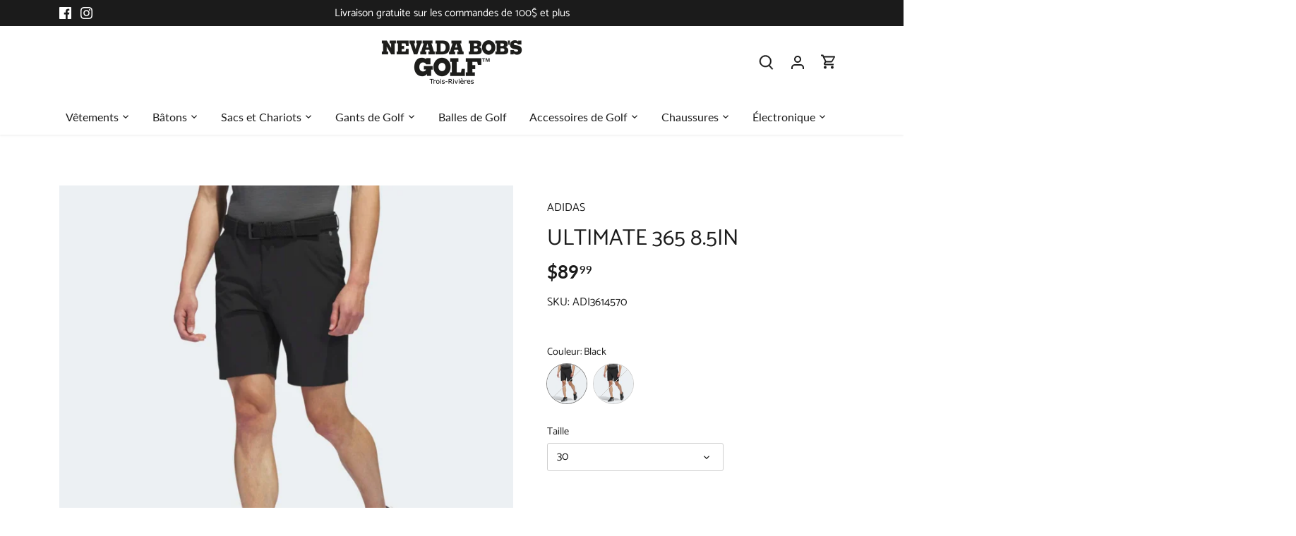

--- FILE ---
content_type: text/html; charset=utf-8
request_url: https://nevadabobtr.com/products/hr6793
body_size: 29837
content:
<!doctype html>
<html class="no-js" lang="fr">
<head>
  <!-- Canopy 4.3.1 -->

  <meta charset="utf-8" />
<meta name="viewport" content="width=device-width,initial-scale=1.0" />
<meta http-equiv="X-UA-Compatible" content="IE=edge">

<link rel="preconnect" href="https://cdn.shopify.com" crossorigin>
<link rel="preconnect" href="https://fonts.shopify.com" crossorigin>
<link rel="preconnect" href="https://monorail-edge.shopifysvc.com"><link rel="preload" as="font" href="//nevadabobtr.com/cdn/fonts/catamaran/catamaran_n4.97787e924c88922c7d20919761339dda1e5276ad.woff2" type="font/woff2" crossorigin><link rel="preload" as="font" href="//nevadabobtr.com/cdn/fonts/lato/lato_n4.c3b93d431f0091c8be23185e15c9d1fee1e971c5.woff2" type="font/woff2" crossorigin><link rel="preload" as="font" href="//nevadabobtr.com/cdn/fonts/lato/lato_n7.900f219bc7337bc57a7a2151983f0a4a4d9d5dcf.woff2" type="font/woff2" crossorigin><link rel="preload" as="font" href="//nevadabobtr.com/cdn/fonts/archivo/archivo_n6.06ce7cb3e84f9557d04c35761e39e39ea101fb19.woff2" type="font/woff2" crossorigin><link rel="preload" href="//nevadabobtr.com/cdn/shop/t/2/assets/vendor.min.js?v=137803223016851922661685565549" as="script">
<link rel="preload" href="//nevadabobtr.com/cdn/shop/t/2/assets/theme.js?v=88444161260984788211685565549" as="script"><link rel="canonical" href="https://nevadabobtr.com/products/hr6793" /><link rel="icon" href="//nevadabobtr.com/cdn/shop/files/favicon.png?crop=center&height=48&v=1686249949&width=48" type="image/png">

  <meta name="theme-color" content="#1b1b1b">

  <title>
    ultimate 365 8.5in &ndash; Nevada Bob&#39;s Golf tr
  </title>

  <meta property="og:site_name" content="Nevada Bob&#39;s Golf tr">
<meta property="og:url" content="https://nevadabobtr.com/products/hr6793">
<meta property="og:title" content="ultimate 365 8.5in">
<meta property="og:type" content="product">
<meta property="og:description" content="Nevada Bob&#39;s Golf tr"><meta property="og:image" content="http://nevadabobtr.com/cdn/shop/files/52e32ff975914d12bf08af1d002cd316_9366_1200x1200.jpg?v=1710969532">
  <meta property="og:image:secure_url" content="https://nevadabobtr.com/cdn/shop/files/52e32ff975914d12bf08af1d002cd316_9366_1200x1200.jpg?v=1710969532">
  <meta property="og:image:width" content="1000">
  <meta property="og:image:height" content="1000"><meta property="og:price:amount" content="89.99">
  <meta property="og:price:currency" content="CAD"><meta name="twitter:card" content="summary_large_image">
<meta name="twitter:title" content="ultimate 365 8.5in">
<meta name="twitter:description" content="Nevada Bob&#39;s Golf tr">

<style>
    @font-face {
  font-family: Catamaran;
  font-weight: 400;
  font-style: normal;
  font-display: fallback;
  src: url("//nevadabobtr.com/cdn/fonts/catamaran/catamaran_n4.97787e924c88922c7d20919761339dda1e5276ad.woff2") format("woff2"),
       url("//nevadabobtr.com/cdn/fonts/catamaran/catamaran_n4.cfda140ba68e3253077b759e3de0d67c4d8b231e.woff") format("woff");
}

    @font-face {
  font-family: Catamaran;
  font-weight: 700;
  font-style: normal;
  font-display: fallback;
  src: url("//nevadabobtr.com/cdn/fonts/catamaran/catamaran_n7.c7720328a326501d0a4fcb3373c1ca68129c3c78.woff2") format("woff2"),
       url("//nevadabobtr.com/cdn/fonts/catamaran/catamaran_n7.546366ab8abd7a13c41dd63a25b42966c7f197f4.woff") format("woff");
}

    @font-face {
  font-family: Catamaran;
  font-weight: 500;
  font-style: normal;
  font-display: fallback;
  src: url("//nevadabobtr.com/cdn/fonts/catamaran/catamaran_n5.4aa795ab3dba7215fa978a20cc46e8ec5724da5c.woff2") format("woff2"),
       url("//nevadabobtr.com/cdn/fonts/catamaran/catamaran_n5.2e1a946b3a110f8347491a85c87d2bfe14ca3f8f.woff") format("woff");
}

    
    
    @font-face {
  font-family: Lato;
  font-weight: 700;
  font-style: normal;
  font-display: fallback;
  src: url("//nevadabobtr.com/cdn/fonts/lato/lato_n7.900f219bc7337bc57a7a2151983f0a4a4d9d5dcf.woff2") format("woff2"),
       url("//nevadabobtr.com/cdn/fonts/lato/lato_n7.a55c60751adcc35be7c4f8a0313f9698598612ee.woff") format("woff");
}

    @font-face {
  font-family: Archivo;
  font-weight: 600;
  font-style: normal;
  font-display: fallback;
  src: url("//nevadabobtr.com/cdn/fonts/archivo/archivo_n6.06ce7cb3e84f9557d04c35761e39e39ea101fb19.woff2") format("woff2"),
       url("//nevadabobtr.com/cdn/fonts/archivo/archivo_n6.5dd16bc207dfc6d25ca8472d89387d828f610453.woff") format("woff");
}

    @font-face {
  font-family: Lato;
  font-weight: 400;
  font-style: normal;
  font-display: fallback;
  src: url("//nevadabobtr.com/cdn/fonts/lato/lato_n4.c3b93d431f0091c8be23185e15c9d1fee1e971c5.woff2") format("woff2"),
       url("//nevadabobtr.com/cdn/fonts/lato/lato_n4.d5c00c781efb195594fd2fd4ad04f7882949e327.woff") format("woff");
}

    @font-face {
  font-family: Lato;
  font-weight: 600;
  font-style: normal;
  font-display: fallback;
  src: url("//nevadabobtr.com/cdn/fonts/lato/lato_n6.38d0e3b23b74a60f769c51d1df73fac96c580d59.woff2") format("woff2"),
       url("//nevadabobtr.com/cdn/fonts/lato/lato_n6.3365366161bdcc36a3f97cfbb23954d8c4bf4079.woff") format("woff");
}

  </style>

  <link href="//nevadabobtr.com/cdn/shop/t/2/assets/styles.css?v=40929289664212044351759342707" rel="stylesheet" type="text/css" media="all" />

  <script>
    document.documentElement.className = document.documentElement.className.replace('no-js', 'js');
    window.theme = window.theme || {};
    
    theme.money_format_with_code_preference = "${{amount}}";
    
    theme.money_format = "${{amount}}";
    theme.customerIsLoggedIn = false;

    
      theme.shippingCalcMoneyFormat = "${{amount}}";
    

    theme.strings = {
      previous: "Précédente",
      next: "Suivante",
      close: "Fermer",
      addressError: "Vous ne trouvez pas cette adresse",
      addressNoResults: "Aucun résultat pour cette adresse",
      addressQueryLimit: "Vous avez dépassé la limite de Google utilisation de l'API. Envisager la mise à niveau à un \u003ca href=\"https:\/\/developers.google.com\/maps\/premium\/usage-limits\"\u003erégime spécial\u003c\/a\u003e.",
      authError: "Il y avait un problème authentifier votre compte Google Maps.",
      shippingCalcSubmitButton: "Calculer Frais de port",
      shippingCalcSubmitButtonDisabled: "Calculateur...",
      infiniteScrollCollectionLoading: "Chargement...",
      infiniteScrollCollectionFinishedMsg : "Fin",
      infiniteScrollBlogLoading: "Chargement...",
      infiniteScrollBlogFinishedMsg : "Aucun résultat n\u0026#39;a été trouvé",
      blogsShowTags: "Mots clés",
      priceNonExistent: "Non disponible",
      buttonDefault: "Ajouter au panier",
      buttonNoStock: "Épuisé",
      buttonNoVariant: "Non disponible",
      unitPriceSeparator: " \/ ",
      onlyXLeft: "[[ quantity ]] en stock",
      productAddingToCart: "Ajouter",
      productAddedToCart: "Ajoutée",
      quickbuyAdded: "Ajoutée",
      cartSummary: "Ouvrir le panier",
      cartContinue: "Poursuivre vos achats",
      colorBoxPrevious: "Précédent",
      colorBoxNext: "Suivant",
      colorBoxClose: "Fermer",
      imageSlider: "Des photos",
      confirmEmptyCart: "Êtes-vous sûr de vouloir vider votre panier?",
      inYourCart: "dans votre panier",
      removeFromCart: "Retirer du panier",
      clearAll: "Tout effacer",
      layout_live_search_see_all: "Voir tout",
      general_quick_search_pages: "Pages",
      general_quick_search_no_results: "Désolé, nous n\u0026#39;avons trouvé aucun résultat",
      products_labels_sold_out: "Épuisé",
      products_labels_sale: "Offre",
      maximumQuantity: "Vous ne pouvez en avoir que [quantity] dans votre panier",
      fullDetails: "Afficher plus",
      cartConfirmRemove: "Voulez-vous vraiment supprimer cet élément?"
    };

    theme.routes = {
      root_url: '/',
      account_url: '/account',
      account_login_url: '/account/login',
      account_logout_url: '/account/logout',
      account_recover_url: '/account/recover',
      account_register_url: '/account/register',
      account_addresses_url: '/account/addresses',
      collections_url: '/collections',
      all_products_collection_url: '/collections/all',
      search_url: '/search',
      cart_url: '/cart',
      cart_add_url: '/cart/add',
      cart_change_url: '/cart/change',
      cart_clear_url: '/cart/clear'
    };

    theme.scripts = {
      masonry: "\/\/nevadabobtr.com\/cdn\/shop\/t\/2\/assets\/masonry.v3.2.2.min.js?v=70136629540791627221685565549",
      jqueryInfiniteScroll: "\/\/nevadabobtr.com\/cdn\/shop\/t\/2\/assets\/jquery.infinitescroll.2.1.0.min.js?v=162864979201917639991685565549",
      underscore: "\/\/cdnjs.cloudflare.com\/ajax\/libs\/underscore.js\/1.6.0\/underscore-min.js",
      shopifyCommon: "\/\/nevadabobtr.com\/cdn\/shopifycloud\/storefront\/assets\/themes_support\/shopify_common-5f594365.js",
      jqueryCart: "\/\/nevadabobtr.com\/cdn\/shop\/t\/2\/assets\/shipping-calculator.v1.0.min.js?v=28654087271810100421685565549"
    };

    theme.settings = {
      cartType: "drawer-dynamic",
      openCartDrawerOnMob: true,
      quickBuyType: "hover",
      superscriptDecimals: true,
      currencyCodeEnabled: false
    }
  </script><style data-shopify>
[data-value="02"] { --swatch-background-color:#000000}[data-value="01"] { --swatch-background-color:#999999}</style>
<script>window.performance && window.performance.mark && window.performance.mark('shopify.content_for_header.start');</script><meta name="google-site-verification" content="Y7pRaW9tU9ZiEHAMtFVs9vc_-i9h0kfYynWJIO_Maf0">
<meta id="shopify-digital-wallet" name="shopify-digital-wallet" content="/76776374552/digital_wallets/dialog">
<meta name="shopify-checkout-api-token" content="194451decdec4a07ca308e74ab2632c9">
<link rel="alternate" type="application/json+oembed" href="https://nevadabobtr.com/products/hr6793.oembed">
<script async="async" src="/checkouts/internal/preloads.js?locale=fr-CA"></script>
<script id="apple-pay-shop-capabilities" type="application/json">{"shopId":76776374552,"countryCode":"CA","currencyCode":"CAD","merchantCapabilities":["supports3DS"],"merchantId":"gid:\/\/shopify\/Shop\/76776374552","merchantName":"Nevada Bob's Golf tr","requiredBillingContactFields":["postalAddress","email","phone"],"requiredShippingContactFields":["postalAddress","email","phone"],"shippingType":"shipping","supportedNetworks":["visa","masterCard","amex","discover","interac","jcb"],"total":{"type":"pending","label":"Nevada Bob's Golf tr","amount":"1.00"},"shopifyPaymentsEnabled":true,"supportsSubscriptions":true}</script>
<script id="shopify-features" type="application/json">{"accessToken":"194451decdec4a07ca308e74ab2632c9","betas":["rich-media-storefront-analytics"],"domain":"nevadabobtr.com","predictiveSearch":true,"shopId":76776374552,"locale":"fr"}</script>
<script>var Shopify = Shopify || {};
Shopify.shop = "nevada-bobs-golf-tr.myshopify.com";
Shopify.locale = "fr";
Shopify.currency = {"active":"CAD","rate":"1.0"};
Shopify.country = "CA";
Shopify.theme = {"name":"Theme export  boutique-s3-myshopify-com-canopy ...","id":150858793240,"schema_name":"Canopy","schema_version":"4.3.1","theme_store_id":null,"role":"main"};
Shopify.theme.handle = "null";
Shopify.theme.style = {"id":null,"handle":null};
Shopify.cdnHost = "nevadabobtr.com/cdn";
Shopify.routes = Shopify.routes || {};
Shopify.routes.root = "/";</script>
<script type="module">!function(o){(o.Shopify=o.Shopify||{}).modules=!0}(window);</script>
<script>!function(o){function n(){var o=[];function n(){o.push(Array.prototype.slice.apply(arguments))}return n.q=o,n}var t=o.Shopify=o.Shopify||{};t.loadFeatures=n(),t.autoloadFeatures=n()}(window);</script>
<script id="shop-js-analytics" type="application/json">{"pageType":"product"}</script>
<script defer="defer" async type="module" src="//nevadabobtr.com/cdn/shopifycloud/shop-js/modules/v2/client.init-shop-cart-sync_Lpn8ZOi5.fr.esm.js"></script>
<script defer="defer" async type="module" src="//nevadabobtr.com/cdn/shopifycloud/shop-js/modules/v2/chunk.common_X4Hu3kma.esm.js"></script>
<script defer="defer" async type="module" src="//nevadabobtr.com/cdn/shopifycloud/shop-js/modules/v2/chunk.modal_BV0V5IrV.esm.js"></script>
<script type="module">
  await import("//nevadabobtr.com/cdn/shopifycloud/shop-js/modules/v2/client.init-shop-cart-sync_Lpn8ZOi5.fr.esm.js");
await import("//nevadabobtr.com/cdn/shopifycloud/shop-js/modules/v2/chunk.common_X4Hu3kma.esm.js");
await import("//nevadabobtr.com/cdn/shopifycloud/shop-js/modules/v2/chunk.modal_BV0V5IrV.esm.js");

  window.Shopify.SignInWithShop?.initShopCartSync?.({"fedCMEnabled":true,"windoidEnabled":true});

</script>
<script id="__st">var __st={"a":76776374552,"offset":-18000,"reqid":"93c8f821-8621-4033-bcdd-6c2a101e90d8-1770133209","pageurl":"nevadabobtr.com\/products\/hr6793","u":"cc0ce7cb5cda","p":"product","rtyp":"product","rid":9025084784920};</script>
<script>window.ShopifyPaypalV4VisibilityTracking = true;</script>
<script id="captcha-bootstrap">!function(){'use strict';const t='contact',e='account',n='new_comment',o=[[t,t],['blogs',n],['comments',n],[t,'customer']],c=[[e,'customer_login'],[e,'guest_login'],[e,'recover_customer_password'],[e,'create_customer']],r=t=>t.map((([t,e])=>`form[action*='/${t}']:not([data-nocaptcha='true']) input[name='form_type'][value='${e}']`)).join(','),a=t=>()=>t?[...document.querySelectorAll(t)].map((t=>t.form)):[];function s(){const t=[...o],e=r(t);return a(e)}const i='password',u='form_key',d=['recaptcha-v3-token','g-recaptcha-response','h-captcha-response',i],f=()=>{try{return window.sessionStorage}catch{return}},m='__shopify_v',_=t=>t.elements[u];function p(t,e,n=!1){try{const o=window.sessionStorage,c=JSON.parse(o.getItem(e)),{data:r}=function(t){const{data:e,action:n}=t;return t[m]||n?{data:e,action:n}:{data:t,action:n}}(c);for(const[e,n]of Object.entries(r))t.elements[e]&&(t.elements[e].value=n);n&&o.removeItem(e)}catch(o){console.error('form repopulation failed',{error:o})}}const l='form_type',E='cptcha';function T(t){t.dataset[E]=!0}const w=window,h=w.document,L='Shopify',v='ce_forms',y='captcha';let A=!1;((t,e)=>{const n=(g='f06e6c50-85a8-45c8-87d0-21a2b65856fe',I='https://cdn.shopify.com/shopifycloud/storefront-forms-hcaptcha/ce_storefront_forms_captcha_hcaptcha.v1.5.2.iife.js',D={infoText:'Protégé par hCaptcha',privacyText:'Confidentialité',termsText:'Conditions'},(t,e,n)=>{const o=w[L][v],c=o.bindForm;if(c)return c(t,g,e,D).then(n);var r;o.q.push([[t,g,e,D],n]),r=I,A||(h.body.append(Object.assign(h.createElement('script'),{id:'captcha-provider',async:!0,src:r})),A=!0)});var g,I,D;w[L]=w[L]||{},w[L][v]=w[L][v]||{},w[L][v].q=[],w[L][y]=w[L][y]||{},w[L][y].protect=function(t,e){n(t,void 0,e),T(t)},Object.freeze(w[L][y]),function(t,e,n,w,h,L){const[v,y,A,g]=function(t,e,n){const i=e?o:[],u=t?c:[],d=[...i,...u],f=r(d),m=r(i),_=r(d.filter((([t,e])=>n.includes(e))));return[a(f),a(m),a(_),s()]}(w,h,L),I=t=>{const e=t.target;return e instanceof HTMLFormElement?e:e&&e.form},D=t=>v().includes(t);t.addEventListener('submit',(t=>{const e=I(t);if(!e)return;const n=D(e)&&!e.dataset.hcaptchaBound&&!e.dataset.recaptchaBound,o=_(e),c=g().includes(e)&&(!o||!o.value);(n||c)&&t.preventDefault(),c&&!n&&(function(t){try{if(!f())return;!function(t){const e=f();if(!e)return;const n=_(t);if(!n)return;const o=n.value;o&&e.removeItem(o)}(t);const e=Array.from(Array(32),(()=>Math.random().toString(36)[2])).join('');!function(t,e){_(t)||t.append(Object.assign(document.createElement('input'),{type:'hidden',name:u})),t.elements[u].value=e}(t,e),function(t,e){const n=f();if(!n)return;const o=[...t.querySelectorAll(`input[type='${i}']`)].map((({name:t})=>t)),c=[...d,...o],r={};for(const[a,s]of new FormData(t).entries())c.includes(a)||(r[a]=s);n.setItem(e,JSON.stringify({[m]:1,action:t.action,data:r}))}(t,e)}catch(e){console.error('failed to persist form',e)}}(e),e.submit())}));const S=(t,e)=>{t&&!t.dataset[E]&&(n(t,e.some((e=>e===t))),T(t))};for(const o of['focusin','change'])t.addEventListener(o,(t=>{const e=I(t);D(e)&&S(e,y())}));const B=e.get('form_key'),M=e.get(l),P=B&&M;t.addEventListener('DOMContentLoaded',(()=>{const t=y();if(P)for(const e of t)e.elements[l].value===M&&p(e,B);[...new Set([...A(),...v().filter((t=>'true'===t.dataset.shopifyCaptcha))])].forEach((e=>S(e,t)))}))}(h,new URLSearchParams(w.location.search),n,t,e,['guest_login'])})(!0,!0)}();</script>
<script integrity="sha256-4kQ18oKyAcykRKYeNunJcIwy7WH5gtpwJnB7kiuLZ1E=" data-source-attribution="shopify.loadfeatures" defer="defer" src="//nevadabobtr.com/cdn/shopifycloud/storefront/assets/storefront/load_feature-a0a9edcb.js" crossorigin="anonymous"></script>
<script data-source-attribution="shopify.dynamic_checkout.dynamic.init">var Shopify=Shopify||{};Shopify.PaymentButton=Shopify.PaymentButton||{isStorefrontPortableWallets:!0,init:function(){window.Shopify.PaymentButton.init=function(){};var t=document.createElement("script");t.src="https://nevadabobtr.com/cdn/shopifycloud/portable-wallets/latest/portable-wallets.fr.js",t.type="module",document.head.appendChild(t)}};
</script>
<script data-source-attribution="shopify.dynamic_checkout.buyer_consent">
  function portableWalletsHideBuyerConsent(e){var t=document.getElementById("shopify-buyer-consent"),n=document.getElementById("shopify-subscription-policy-button");t&&n&&(t.classList.add("hidden"),t.setAttribute("aria-hidden","true"),n.removeEventListener("click",e))}function portableWalletsShowBuyerConsent(e){var t=document.getElementById("shopify-buyer-consent"),n=document.getElementById("shopify-subscription-policy-button");t&&n&&(t.classList.remove("hidden"),t.removeAttribute("aria-hidden"),n.addEventListener("click",e))}window.Shopify?.PaymentButton&&(window.Shopify.PaymentButton.hideBuyerConsent=portableWalletsHideBuyerConsent,window.Shopify.PaymentButton.showBuyerConsent=portableWalletsShowBuyerConsent);
</script>
<script data-source-attribution="shopify.dynamic_checkout.cart.bootstrap">document.addEventListener("DOMContentLoaded",(function(){function t(){return document.querySelector("shopify-accelerated-checkout-cart, shopify-accelerated-checkout")}if(t())Shopify.PaymentButton.init();else{new MutationObserver((function(e,n){t()&&(Shopify.PaymentButton.init(),n.disconnect())})).observe(document.body,{childList:!0,subtree:!0})}}));
</script>
<script id='scb4127' type='text/javascript' async='' src='https://nevadabobtr.com/cdn/shopifycloud/privacy-banner/storefront-banner.js'></script><link id="shopify-accelerated-checkout-styles" rel="stylesheet" media="screen" href="https://nevadabobtr.com/cdn/shopifycloud/portable-wallets/latest/accelerated-checkout-backwards-compat.css" crossorigin="anonymous">
<style id="shopify-accelerated-checkout-cart">
        #shopify-buyer-consent {
  margin-top: 1em;
  display: inline-block;
  width: 100%;
}

#shopify-buyer-consent.hidden {
  display: none;
}

#shopify-subscription-policy-button {
  background: none;
  border: none;
  padding: 0;
  text-decoration: underline;
  font-size: inherit;
  cursor: pointer;
}

#shopify-subscription-policy-button::before {
  box-shadow: none;
}

      </style>

<script>window.performance && window.performance.mark && window.performance.mark('shopify.content_for_header.end');</script>
<script src="https://cdn.shopify.com/extensions/6646ada4-f051-4e84-a3fc-5a62d4e4013b/forms-2302/assets/shopify-forms-loader.js" type="text/javascript" defer="defer"></script>
<link href="https://monorail-edge.shopifysvc.com" rel="dns-prefetch">
<script>(function(){if ("sendBeacon" in navigator && "performance" in window) {try {var session_token_from_headers = performance.getEntriesByType('navigation')[0].serverTiming.find(x => x.name == '_s').description;} catch {var session_token_from_headers = undefined;}var session_cookie_matches = document.cookie.match(/_shopify_s=([^;]*)/);var session_token_from_cookie = session_cookie_matches && session_cookie_matches.length === 2 ? session_cookie_matches[1] : "";var session_token = session_token_from_headers || session_token_from_cookie || "";function handle_abandonment_event(e) {var entries = performance.getEntries().filter(function(entry) {return /monorail-edge.shopifysvc.com/.test(entry.name);});if (!window.abandonment_tracked && entries.length === 0) {window.abandonment_tracked = true;var currentMs = Date.now();var navigation_start = performance.timing.navigationStart;var payload = {shop_id: 76776374552,url: window.location.href,navigation_start,duration: currentMs - navigation_start,session_token,page_type: "product"};window.navigator.sendBeacon("https://monorail-edge.shopifysvc.com/v1/produce", JSON.stringify({schema_id: "online_store_buyer_site_abandonment/1.1",payload: payload,metadata: {event_created_at_ms: currentMs,event_sent_at_ms: currentMs}}));}}window.addEventListener('pagehide', handle_abandonment_event);}}());</script>
<script id="web-pixels-manager-setup">(function e(e,d,r,n,o){if(void 0===o&&(o={}),!Boolean(null===(a=null===(i=window.Shopify)||void 0===i?void 0:i.analytics)||void 0===a?void 0:a.replayQueue)){var i,a;window.Shopify=window.Shopify||{};var t=window.Shopify;t.analytics=t.analytics||{};var s=t.analytics;s.replayQueue=[],s.publish=function(e,d,r){return s.replayQueue.push([e,d,r]),!0};try{self.performance.mark("wpm:start")}catch(e){}var l=function(){var e={modern:/Edge?\/(1{2}[4-9]|1[2-9]\d|[2-9]\d{2}|\d{4,})\.\d+(\.\d+|)|Firefox\/(1{2}[4-9]|1[2-9]\d|[2-9]\d{2}|\d{4,})\.\d+(\.\d+|)|Chrom(ium|e)\/(9{2}|\d{3,})\.\d+(\.\d+|)|(Maci|X1{2}).+ Version\/(15\.\d+|(1[6-9]|[2-9]\d|\d{3,})\.\d+)([,.]\d+|)( \(\w+\)|)( Mobile\/\w+|) Safari\/|Chrome.+OPR\/(9{2}|\d{3,})\.\d+\.\d+|(CPU[ +]OS|iPhone[ +]OS|CPU[ +]iPhone|CPU IPhone OS|CPU iPad OS)[ +]+(15[._]\d+|(1[6-9]|[2-9]\d|\d{3,})[._]\d+)([._]\d+|)|Android:?[ /-](13[3-9]|1[4-9]\d|[2-9]\d{2}|\d{4,})(\.\d+|)(\.\d+|)|Android.+Firefox\/(13[5-9]|1[4-9]\d|[2-9]\d{2}|\d{4,})\.\d+(\.\d+|)|Android.+Chrom(ium|e)\/(13[3-9]|1[4-9]\d|[2-9]\d{2}|\d{4,})\.\d+(\.\d+|)|SamsungBrowser\/([2-9]\d|\d{3,})\.\d+/,legacy:/Edge?\/(1[6-9]|[2-9]\d|\d{3,})\.\d+(\.\d+|)|Firefox\/(5[4-9]|[6-9]\d|\d{3,})\.\d+(\.\d+|)|Chrom(ium|e)\/(5[1-9]|[6-9]\d|\d{3,})\.\d+(\.\d+|)([\d.]+$|.*Safari\/(?![\d.]+ Edge\/[\d.]+$))|(Maci|X1{2}).+ Version\/(10\.\d+|(1[1-9]|[2-9]\d|\d{3,})\.\d+)([,.]\d+|)( \(\w+\)|)( Mobile\/\w+|) Safari\/|Chrome.+OPR\/(3[89]|[4-9]\d|\d{3,})\.\d+\.\d+|(CPU[ +]OS|iPhone[ +]OS|CPU[ +]iPhone|CPU IPhone OS|CPU iPad OS)[ +]+(10[._]\d+|(1[1-9]|[2-9]\d|\d{3,})[._]\d+)([._]\d+|)|Android:?[ /-](13[3-9]|1[4-9]\d|[2-9]\d{2}|\d{4,})(\.\d+|)(\.\d+|)|Mobile Safari.+OPR\/([89]\d|\d{3,})\.\d+\.\d+|Android.+Firefox\/(13[5-9]|1[4-9]\d|[2-9]\d{2}|\d{4,})\.\d+(\.\d+|)|Android.+Chrom(ium|e)\/(13[3-9]|1[4-9]\d|[2-9]\d{2}|\d{4,})\.\d+(\.\d+|)|Android.+(UC? ?Browser|UCWEB|U3)[ /]?(15\.([5-9]|\d{2,})|(1[6-9]|[2-9]\d|\d{3,})\.\d+)\.\d+|SamsungBrowser\/(5\.\d+|([6-9]|\d{2,})\.\d+)|Android.+MQ{2}Browser\/(14(\.(9|\d{2,})|)|(1[5-9]|[2-9]\d|\d{3,})(\.\d+|))(\.\d+|)|K[Aa][Ii]OS\/(3\.\d+|([4-9]|\d{2,})\.\d+)(\.\d+|)/},d=e.modern,r=e.legacy,n=navigator.userAgent;return n.match(d)?"modern":n.match(r)?"legacy":"unknown"}(),u="modern"===l?"modern":"legacy",c=(null!=n?n:{modern:"",legacy:""})[u],f=function(e){return[e.baseUrl,"/wpm","/b",e.hashVersion,"modern"===e.buildTarget?"m":"l",".js"].join("")}({baseUrl:d,hashVersion:r,buildTarget:u}),m=function(e){var d=e.version,r=e.bundleTarget,n=e.surface,o=e.pageUrl,i=e.monorailEndpoint;return{emit:function(e){var a=e.status,t=e.errorMsg,s=(new Date).getTime(),l=JSON.stringify({metadata:{event_sent_at_ms:s},events:[{schema_id:"web_pixels_manager_load/3.1",payload:{version:d,bundle_target:r,page_url:o,status:a,surface:n,error_msg:t},metadata:{event_created_at_ms:s}}]});if(!i)return console&&console.warn&&console.warn("[Web Pixels Manager] No Monorail endpoint provided, skipping logging."),!1;try{return self.navigator.sendBeacon.bind(self.navigator)(i,l)}catch(e){}var u=new XMLHttpRequest;try{return u.open("POST",i,!0),u.setRequestHeader("Content-Type","text/plain"),u.send(l),!0}catch(e){return console&&console.warn&&console.warn("[Web Pixels Manager] Got an unhandled error while logging to Monorail."),!1}}}}({version:r,bundleTarget:l,surface:e.surface,pageUrl:self.location.href,monorailEndpoint:e.monorailEndpoint});try{o.browserTarget=l,function(e){var d=e.src,r=e.async,n=void 0===r||r,o=e.onload,i=e.onerror,a=e.sri,t=e.scriptDataAttributes,s=void 0===t?{}:t,l=document.createElement("script"),u=document.querySelector("head"),c=document.querySelector("body");if(l.async=n,l.src=d,a&&(l.integrity=a,l.crossOrigin="anonymous"),s)for(var f in s)if(Object.prototype.hasOwnProperty.call(s,f))try{l.dataset[f]=s[f]}catch(e){}if(o&&l.addEventListener("load",o),i&&l.addEventListener("error",i),u)u.appendChild(l);else{if(!c)throw new Error("Did not find a head or body element to append the script");c.appendChild(l)}}({src:f,async:!0,onload:function(){if(!function(){var e,d;return Boolean(null===(d=null===(e=window.Shopify)||void 0===e?void 0:e.analytics)||void 0===d?void 0:d.initialized)}()){var d=window.webPixelsManager.init(e)||void 0;if(d){var r=window.Shopify.analytics;r.replayQueue.forEach((function(e){var r=e[0],n=e[1],o=e[2];d.publishCustomEvent(r,n,o)})),r.replayQueue=[],r.publish=d.publishCustomEvent,r.visitor=d.visitor,r.initialized=!0}}},onerror:function(){return m.emit({status:"failed",errorMsg:"".concat(f," has failed to load")})},sri:function(e){var d=/^sha384-[A-Za-z0-9+/=]+$/;return"string"==typeof e&&d.test(e)}(c)?c:"",scriptDataAttributes:o}),m.emit({status:"loading"})}catch(e){m.emit({status:"failed",errorMsg:(null==e?void 0:e.message)||"Unknown error"})}}})({shopId: 76776374552,storefrontBaseUrl: "https://nevadabobtr.com",extensionsBaseUrl: "https://extensions.shopifycdn.com/cdn/shopifycloud/web-pixels-manager",monorailEndpoint: "https://monorail-edge.shopifysvc.com/unstable/produce_batch",surface: "storefront-renderer",enabledBetaFlags: ["2dca8a86"],webPixelsConfigList: [{"id":"1210548504","configuration":"{\"config\":\"{\\\"google_tag_ids\\\":[\\\"GT-WR4ZJM3B\\\",\\\"G-Y9B80RVWGF\\\"],\\\"target_country\\\":\\\"ZZ\\\",\\\"gtag_events\\\":[{\\\"type\\\":\\\"begin_checkout\\\",\\\"action_label\\\":\\\"G-Y9B80RVWGF\\\"},{\\\"type\\\":\\\"search\\\",\\\"action_label\\\":\\\"G-Y9B80RVWGF\\\"},{\\\"type\\\":\\\"view_item\\\",\\\"action_label\\\":[\\\"MC-064QF9J55W\\\",\\\"G-Y9B80RVWGF\\\"]},{\\\"type\\\":\\\"purchase\\\",\\\"action_label\\\":[\\\"MC-064QF9J55W\\\",\\\"G-Y9B80RVWGF\\\"]},{\\\"type\\\":\\\"page_view\\\",\\\"action_label\\\":[\\\"MC-064QF9J55W\\\",\\\"G-Y9B80RVWGF\\\"]},{\\\"type\\\":\\\"add_payment_info\\\",\\\"action_label\\\":\\\"G-Y9B80RVWGF\\\"},{\\\"type\\\":\\\"add_to_cart\\\",\\\"action_label\\\":\\\"G-Y9B80RVWGF\\\"}],\\\"enable_monitoring_mode\\\":false}\"}","eventPayloadVersion":"v1","runtimeContext":"OPEN","scriptVersion":"b2a88bafab3e21179ed38636efcd8a93","type":"APP","apiClientId":1780363,"privacyPurposes":[],"dataSharingAdjustments":{"protectedCustomerApprovalScopes":["read_customer_address","read_customer_email","read_customer_name","read_customer_personal_data","read_customer_phone"]}},{"id":"1210515736","configuration":"{\"pixel_id\":\"1236187414606679\",\"pixel_type\":\"facebook_pixel\"}","eventPayloadVersion":"v1","runtimeContext":"OPEN","scriptVersion":"ca16bc87fe92b6042fbaa3acc2fbdaa6","type":"APP","apiClientId":2329312,"privacyPurposes":["ANALYTICS","MARKETING","SALE_OF_DATA"],"dataSharingAdjustments":{"protectedCustomerApprovalScopes":["read_customer_address","read_customer_email","read_customer_name","read_customer_personal_data","read_customer_phone"]}},{"id":"shopify-app-pixel","configuration":"{}","eventPayloadVersion":"v1","runtimeContext":"STRICT","scriptVersion":"0450","apiClientId":"shopify-pixel","type":"APP","privacyPurposes":["ANALYTICS","MARKETING"]},{"id":"shopify-custom-pixel","eventPayloadVersion":"v1","runtimeContext":"LAX","scriptVersion":"0450","apiClientId":"shopify-pixel","type":"CUSTOM","privacyPurposes":["ANALYTICS","MARKETING"]}],isMerchantRequest: false,initData: {"shop":{"name":"Nevada Bob's Golf tr","paymentSettings":{"currencyCode":"CAD"},"myshopifyDomain":"nevada-bobs-golf-tr.myshopify.com","countryCode":"CA","storefrontUrl":"https:\/\/nevadabobtr.com"},"customer":null,"cart":null,"checkout":null,"productVariants":[{"price":{"amount":89.99,"currencyCode":"CAD"},"product":{"title":"ultimate 365 8.5in","vendor":"ADIDAS","id":"9025084784920","untranslatedTitle":"ultimate 365 8.5in","url":"\/products\/hr6793","type":""},"id":"47928384880920","image":{"src":"\/\/nevadabobtr.com\/cdn\/shop\/files\/52e32ff975914d12bf08af1d002cd316_9366.jpg?v=1710969532"},"sku":"ADI3614570","title":"Black \/ 30","untranslatedTitle":"Black \/ 30"},{"price":{"amount":89.99,"currencyCode":"CAD"},"product":{"title":"ultimate 365 8.5in","vendor":"ADIDAS","id":"9025084784920","untranslatedTitle":"ultimate 365 8.5in","url":"\/products\/hr6793","type":""},"id":"47928384913688","image":{"src":"\/\/nevadabobtr.com\/cdn\/shop\/files\/52e32ff975914d12bf08af1d002cd316_9366.jpg?v=1710969532"},"sku":"ADI369807832","title":"Black \/ 32","untranslatedTitle":"Black \/ 32"},{"price":{"amount":89.99,"currencyCode":"CAD"},"product":{"title":"ultimate 365 8.5in","vendor":"ADIDAS","id":"9025084784920","untranslatedTitle":"ultimate 365 8.5in","url":"\/products\/hr6793","type":""},"id":"47928384946456","image":{"src":"\/\/nevadabobtr.com\/cdn\/shop\/files\/52e32ff975914d12bf08af1d002cd316_9366.jpg?v=1710969532"},"sku":"ADI36916834","title":"Black \/ 34","untranslatedTitle":"Black \/ 34"},{"price":{"amount":89.99,"currencyCode":"CAD"},"product":{"title":"ultimate 365 8.5in","vendor":"ADIDAS","id":"9025084784920","untranslatedTitle":"ultimate 365 8.5in","url":"\/products\/hr6793","type":""},"id":"47928384979224","image":{"src":"\/\/nevadabobtr.com\/cdn\/shop\/files\/52e32ff975914d12bf08af1d002cd316_9366.jpg?v=1710969532"},"sku":"ADI366213986","title":"Black \/ 36","untranslatedTitle":"Black \/ 36"},{"price":{"amount":89.99,"currencyCode":"CAD"},"product":{"title":"ultimate 365 8.5in","vendor":"ADIDAS","id":"9025084784920","untranslatedTitle":"ultimate 365 8.5in","url":"\/products\/hr6793","type":""},"id":"47928385011992","image":{"src":"\/\/nevadabobtr.com\/cdn\/shop\/files\/52e32ff975914d12bf08af1d002cd316_9366.jpg?v=1710969532"},"sku":"ADI365154218","title":"Black \/ 38","untranslatedTitle":"Black \/ 38"},{"price":{"amount":89.99,"currencyCode":"CAD"},"product":{"title":"ultimate 365 8.5in","vendor":"ADIDAS","id":"9025084784920","untranslatedTitle":"ultimate 365 8.5in","url":"\/products\/hr6793","type":""},"id":"47928385044760","image":{"src":"\/\/nevadabobtr.com\/cdn\/shop\/files\/52e32ff975914d12bf08af1d002cd316_9366.jpg?v=1710969532"},"sku":"ADI36893500","title":"BLACK \/ 40\"","untranslatedTitle":"BLACK \/ 40\""}],"purchasingCompany":null},},"https://nevadabobtr.com/cdn","3918e4e0wbf3ac3cepc5707306mb02b36c6",{"modern":"","legacy":""},{"shopId":"76776374552","storefrontBaseUrl":"https:\/\/nevadabobtr.com","extensionBaseUrl":"https:\/\/extensions.shopifycdn.com\/cdn\/shopifycloud\/web-pixels-manager","surface":"storefront-renderer","enabledBetaFlags":"[\"2dca8a86\"]","isMerchantRequest":"false","hashVersion":"3918e4e0wbf3ac3cepc5707306mb02b36c6","publish":"custom","events":"[[\"page_viewed\",{}],[\"product_viewed\",{\"productVariant\":{\"price\":{\"amount\":89.99,\"currencyCode\":\"CAD\"},\"product\":{\"title\":\"ultimate 365 8.5in\",\"vendor\":\"ADIDAS\",\"id\":\"9025084784920\",\"untranslatedTitle\":\"ultimate 365 8.5in\",\"url\":\"\/products\/hr6793\",\"type\":\"\"},\"id\":\"47928384880920\",\"image\":{\"src\":\"\/\/nevadabobtr.com\/cdn\/shop\/files\/52e32ff975914d12bf08af1d002cd316_9366.jpg?v=1710969532\"},\"sku\":\"ADI3614570\",\"title\":\"Black \/ 30\",\"untranslatedTitle\":\"Black \/ 30\"}}]]"});</script><script>
  window.ShopifyAnalytics = window.ShopifyAnalytics || {};
  window.ShopifyAnalytics.meta = window.ShopifyAnalytics.meta || {};
  window.ShopifyAnalytics.meta.currency = 'CAD';
  var meta = {"product":{"id":9025084784920,"gid":"gid:\/\/shopify\/Product\/9025084784920","vendor":"ADIDAS","type":"","handle":"hr6793","variants":[{"id":47928384880920,"price":8999,"name":"ultimate 365 8.5in - Black \/ 30","public_title":"Black \/ 30","sku":"ADI3614570"},{"id":47928384913688,"price":8999,"name":"ultimate 365 8.5in - Black \/ 32","public_title":"Black \/ 32","sku":"ADI369807832"},{"id":47928384946456,"price":8999,"name":"ultimate 365 8.5in - Black \/ 34","public_title":"Black \/ 34","sku":"ADI36916834"},{"id":47928384979224,"price":8999,"name":"ultimate 365 8.5in - Black \/ 36","public_title":"Black \/ 36","sku":"ADI366213986"},{"id":47928385011992,"price":8999,"name":"ultimate 365 8.5in - Black \/ 38","public_title":"Black \/ 38","sku":"ADI365154218"},{"id":47928385044760,"price":8999,"name":"ultimate 365 8.5in - BLACK \/ 40\"","public_title":"BLACK \/ 40\"","sku":"ADI36893500"}],"remote":false},"page":{"pageType":"product","resourceType":"product","resourceId":9025084784920,"requestId":"93c8f821-8621-4033-bcdd-6c2a101e90d8-1770133209"}};
  for (var attr in meta) {
    window.ShopifyAnalytics.meta[attr] = meta[attr];
  }
</script>
<script class="analytics">
  (function () {
    var customDocumentWrite = function(content) {
      var jquery = null;

      if (window.jQuery) {
        jquery = window.jQuery;
      } else if (window.Checkout && window.Checkout.$) {
        jquery = window.Checkout.$;
      }

      if (jquery) {
        jquery('body').append(content);
      }
    };

    var hasLoggedConversion = function(token) {
      if (token) {
        return document.cookie.indexOf('loggedConversion=' + token) !== -1;
      }
      return false;
    }

    var setCookieIfConversion = function(token) {
      if (token) {
        var twoMonthsFromNow = new Date(Date.now());
        twoMonthsFromNow.setMonth(twoMonthsFromNow.getMonth() + 2);

        document.cookie = 'loggedConversion=' + token + '; expires=' + twoMonthsFromNow;
      }
    }

    var trekkie = window.ShopifyAnalytics.lib = window.trekkie = window.trekkie || [];
    if (trekkie.integrations) {
      return;
    }
    trekkie.methods = [
      'identify',
      'page',
      'ready',
      'track',
      'trackForm',
      'trackLink'
    ];
    trekkie.factory = function(method) {
      return function() {
        var args = Array.prototype.slice.call(arguments);
        args.unshift(method);
        trekkie.push(args);
        return trekkie;
      };
    };
    for (var i = 0; i < trekkie.methods.length; i++) {
      var key = trekkie.methods[i];
      trekkie[key] = trekkie.factory(key);
    }
    trekkie.load = function(config) {
      trekkie.config = config || {};
      trekkie.config.initialDocumentCookie = document.cookie;
      var first = document.getElementsByTagName('script')[0];
      var script = document.createElement('script');
      script.type = 'text/javascript';
      script.onerror = function(e) {
        var scriptFallback = document.createElement('script');
        scriptFallback.type = 'text/javascript';
        scriptFallback.onerror = function(error) {
                var Monorail = {
      produce: function produce(monorailDomain, schemaId, payload) {
        var currentMs = new Date().getTime();
        var event = {
          schema_id: schemaId,
          payload: payload,
          metadata: {
            event_created_at_ms: currentMs,
            event_sent_at_ms: currentMs
          }
        };
        return Monorail.sendRequest("https://" + monorailDomain + "/v1/produce", JSON.stringify(event));
      },
      sendRequest: function sendRequest(endpointUrl, payload) {
        // Try the sendBeacon API
        if (window && window.navigator && typeof window.navigator.sendBeacon === 'function' && typeof window.Blob === 'function' && !Monorail.isIos12()) {
          var blobData = new window.Blob([payload], {
            type: 'text/plain'
          });

          if (window.navigator.sendBeacon(endpointUrl, blobData)) {
            return true;
          } // sendBeacon was not successful

        } // XHR beacon

        var xhr = new XMLHttpRequest();

        try {
          xhr.open('POST', endpointUrl);
          xhr.setRequestHeader('Content-Type', 'text/plain');
          xhr.send(payload);
        } catch (e) {
          console.log(e);
        }

        return false;
      },
      isIos12: function isIos12() {
        return window.navigator.userAgent.lastIndexOf('iPhone; CPU iPhone OS 12_') !== -1 || window.navigator.userAgent.lastIndexOf('iPad; CPU OS 12_') !== -1;
      }
    };
    Monorail.produce('monorail-edge.shopifysvc.com',
      'trekkie_storefront_load_errors/1.1',
      {shop_id: 76776374552,
      theme_id: 150858793240,
      app_name: "storefront",
      context_url: window.location.href,
      source_url: "//nevadabobtr.com/cdn/s/trekkie.storefront.79098466c851f41c92951ae7d219bd75d823e9dd.min.js"});

        };
        scriptFallback.async = true;
        scriptFallback.src = '//nevadabobtr.com/cdn/s/trekkie.storefront.79098466c851f41c92951ae7d219bd75d823e9dd.min.js';
        first.parentNode.insertBefore(scriptFallback, first);
      };
      script.async = true;
      script.src = '//nevadabobtr.com/cdn/s/trekkie.storefront.79098466c851f41c92951ae7d219bd75d823e9dd.min.js';
      first.parentNode.insertBefore(script, first);
    };
    trekkie.load(
      {"Trekkie":{"appName":"storefront","development":false,"defaultAttributes":{"shopId":76776374552,"isMerchantRequest":null,"themeId":150858793240,"themeCityHash":"52068496145097200","contentLanguage":"fr","currency":"CAD","eventMetadataId":"1d033d2f-9331-4ef1-9413-8d24a6128b24"},"isServerSideCookieWritingEnabled":true,"monorailRegion":"shop_domain","enabledBetaFlags":["65f19447","b5387b81"]},"Session Attribution":{},"S2S":{"facebookCapiEnabled":true,"source":"trekkie-storefront-renderer","apiClientId":580111}}
    );

    var loaded = false;
    trekkie.ready(function() {
      if (loaded) return;
      loaded = true;

      window.ShopifyAnalytics.lib = window.trekkie;

      var originalDocumentWrite = document.write;
      document.write = customDocumentWrite;
      try { window.ShopifyAnalytics.merchantGoogleAnalytics.call(this); } catch(error) {};
      document.write = originalDocumentWrite;

      window.ShopifyAnalytics.lib.page(null,{"pageType":"product","resourceType":"product","resourceId":9025084784920,"requestId":"93c8f821-8621-4033-bcdd-6c2a101e90d8-1770133209","shopifyEmitted":true});

      var match = window.location.pathname.match(/checkouts\/(.+)\/(thank_you|post_purchase)/)
      var token = match? match[1]: undefined;
      if (!hasLoggedConversion(token)) {
        setCookieIfConversion(token);
        window.ShopifyAnalytics.lib.track("Viewed Product",{"currency":"CAD","variantId":47928384880920,"productId":9025084784920,"productGid":"gid:\/\/shopify\/Product\/9025084784920","name":"ultimate 365 8.5in - Black \/ 30","price":"89.99","sku":"ADI3614570","brand":"ADIDAS","variant":"Black \/ 30","category":"","nonInteraction":true,"remote":false},undefined,undefined,{"shopifyEmitted":true});
      window.ShopifyAnalytics.lib.track("monorail:\/\/trekkie_storefront_viewed_product\/1.1",{"currency":"CAD","variantId":47928384880920,"productId":9025084784920,"productGid":"gid:\/\/shopify\/Product\/9025084784920","name":"ultimate 365 8.5in - Black \/ 30","price":"89.99","sku":"ADI3614570","brand":"ADIDAS","variant":"Black \/ 30","category":"","nonInteraction":true,"remote":false,"referer":"https:\/\/nevadabobtr.com\/products\/hr6793"});
      }
    });


        var eventsListenerScript = document.createElement('script');
        eventsListenerScript.async = true;
        eventsListenerScript.src = "//nevadabobtr.com/cdn/shopifycloud/storefront/assets/shop_events_listener-3da45d37.js";
        document.getElementsByTagName('head')[0].appendChild(eventsListenerScript);

})();</script>
<script
  defer
  src="https://nevadabobtr.com/cdn/shopifycloud/perf-kit/shopify-perf-kit-3.1.0.min.js"
  data-application="storefront-renderer"
  data-shop-id="76776374552"
  data-render-region="gcp-us-central1"
  data-page-type="product"
  data-theme-instance-id="150858793240"
  data-theme-name="Canopy"
  data-theme-version="4.3.1"
  data-monorail-region="shop_domain"
  data-resource-timing-sampling-rate="10"
  data-shs="true"
  data-shs-beacon="true"
  data-shs-export-with-fetch="true"
  data-shs-logs-sample-rate="1"
  data-shs-beacon-endpoint="https://nevadabobtr.com/api/collect"
></script>
</head><body class="template-product  "
      data-cc-animate-timeout="80">


  <script>
    document.body.classList.add("cc-animate-enabled");
  </script>


<a class="skip-link visually-hidden" href="#content">Passer au contenu</a>

<div id="shopify-section-cart-drawer" class="shopify-section">
<div data-section-type="cart-drawer"><div id="cart-summary" class="cart-summary cart-summary--empty cart-summary--drawer-dynamic ">
    <div class="cart-summary__inner" aria-live="polite">
      <a class="cart-summary__close toggle-cart-summary" href="#">
        <svg fill="#000000" height="24" viewBox="0 0 24 24" width="24" xmlns="http://www.w3.org/2000/svg">
  <title>Left</title>
  <path d="M15.41 16.09l-4.58-4.59 4.58-4.59L14 5.5l-6 6 6 6z"/><path d="M0-.5h24v24H0z" fill="none"/>
</svg>
        <span class="beside-svg">Retourner au magasinage</span>
      </a>

      <div class="cart-summary__header cart-summary__section">
        <h5 class="cart-summary__title">Commande</h5>
        
      </div>

      
        <div class="cart-summary__empty">
          <div class="cart-summary__section">
            <p>Votre panier est vide</p>
          </div>
        </div>
      

      
<div class="cart-summary__promo-products-title cart-summary__section  border-top">
            <h6 class="cart-summary__item-list-header__title" id="cart-summary-promo-heading">You might like</h6>
            
          </div>

          <div class="cart-summary__promo-products ">
            <div class="cart-summary__section"><div class="cart-summary-item">
                  <div class="cart-summary-item__image">
                    <div class="placeholder-image"><svg xmlns="http://www.w3.org/2000/svg" viewBox="0 0 525.5 525.5"><path d="M375.5 345.2c0-.1 0-.1 0 0 0-.1 0-.1 0 0-1.1-2.9-2.3-5.5-3.4-7.8-1.4-4.7-2.4-13.8-.5-19.8 3.4-10.6 3.6-40.6 1.2-54.5-2.3-14-12.3-29.8-18.5-36.9-5.3-6.2-12.8-14.9-15.4-17.9 8.6-5.6 13.3-13.3 14-23 0-.3 0-.6.1-.8.4-4.1-.6-9.9-3.9-13.5-2.1-2.3-4.8-3.5-8-3.5h-54.9c-.8-7.1-3-13-5.2-17.5-6.8-13.9-12.5-16.5-21.2-16.5h-.7c-8.7 0-14.4 2.5-21.2 16.5-2.2 4.5-4.4 10.4-5.2 17.5h-48.5c-3.2 0-5.9 1.2-8 3.5-3.2 3.6-4.3 9.3-3.9 13.5 0 .2 0 .5.1.8.7 9.8 5.4 17.4 14 23-2.6 3.1-10.1 11.7-15.4 17.9-6.1 7.2-16.1 22.9-18.5 36.9-2.2 13.3-1.2 47.4 1 54.9 1.1 3.8 1.4 14.5-.2 19.4-1.2 2.4-2.3 5-3.4 7.9-4.4 11.6-6.2 26.3-5 32.6 1.8 9.9 16.5 14.4 29.4 14.4h176.8c12.9 0 27.6-4.5 29.4-14.4 1.2-6.5-.5-21.1-5-32.7zm-97.7-178c.3-3.2.8-10.6-.2-18 2.4 4.3 5 10.5 5.9 18h-5.7zm-36.3-17.9c-1 7.4-.5 14.8-.2 18h-5.7c.9-7.5 3.5-13.7 5.9-18zm4.5-6.9c0-.1.1-.2.1-.4 4.4-5.3 8.4-5.8 13.1-5.8h.7c4.7 0 8.7.6 13.1 5.8 0 .1 0 .2.1.4 3.2 8.9 2.2 21.2 1.8 25h-30.7c-.4-3.8-1.3-16.1 1.8-25zm-70.7 42.5c0-.3 0-.6-.1-.9-.3-3.4.5-8.4 3.1-11.3 1-1.1 2.1-1.7 3.4-2.1l-.6.6c-2.8 3.1-3.7 8.1-3.3 11.6 0 .2 0 .5.1.8.3 3.5.9 11.7 10.6 18.8.3.2.8.2 1-.2.2-.3.2-.8-.2-1-9.2-6.7-9.8-14.4-10-17.7 0-.3 0-.6-.1-.8-.3-3.2.5-7.7 3-10.5.8-.8 1.7-1.5 2.6-1.9h155.7c1 .4 1.9 1.1 2.6 1.9 2.5 2.8 3.3 7.3 3 10.5 0 .2 0 .5-.1.8-.3 3.6-1 13.1-13.8 20.1-.3.2-.5.6-.3 1 .1.2.4.4.6.4.1 0 .2 0 .3-.1 13.5-7.5 14.3-17.5 14.6-21.3 0-.3 0-.5.1-.8.4-3.5-.5-8.5-3.3-11.6l-.6-.6c1.3.4 2.5 1.1 3.4 2.1 2.6 2.9 3.5 7.9 3.1 11.3 0 .3 0 .6-.1.9-1.5 20.9-23.6 31.4-65.5 31.4h-43.8c-41.8 0-63.9-10.5-65.4-31.4zm91 89.1h-7c0-1.5 0-3-.1-4.2-.2-12.5-2.2-31.1-2.7-35.1h3.6c.8 0 1.4-.6 1.4-1.4v-14.1h2.4v14.1c0 .8.6 1.4 1.4 1.4h3.7c-.4 3.9-2.4 22.6-2.7 35.1v4.2zm65.3 11.9h-16.8c-.4 0-.7.3-.7.7 0 .4.3.7.7.7h16.8v2.8h-62.2c0-.9-.1-1.9-.1-2.8h33.9c.4 0 .7-.3.7-.7 0-.4-.3-.7-.7-.7h-33.9c-.1-3.2-.1-6.3-.1-9h62.5v9zm-12.5 24.4h-6.3l.2-1.6h5.9l.2 1.6zm-5.8-4.5l1.6-12.3h2l1.6 12.3h-5.2zm-57-19.9h-62.4v-9h62.5c0 2.7 0 5.8-.1 9zm-62.4 1.4h62.4c0 .9-.1 1.8-.1 2.8H194v-2.8zm65.2 0h7.3c0 .9.1 1.8.1 2.8H259c.1-.9.1-1.8.1-2.8zm7.2-1.4h-7.2c.1-3.2.1-6.3.1-9h7c0 2.7 0 5.8.1 9zm-7.7-66.7v6.8h-9v-6.8h9zm-8.9 8.3h9v.7h-9v-.7zm0 2.1h9v2.3h-9v-2.3zm26-1.4h-9v-.7h9v.7zm-9 3.7v-2.3h9v2.3h-9zm9-5.9h-9v-6.8h9v6.8zm-119.3 91.1c-2.1-7.1-3-40.9-.9-53.6 2.2-13.5 11.9-28.6 17.8-35.6 5.6-6.5 13.5-15.7 15.7-18.3 11.4 6.4 28.7 9.6 51.8 9.6h6v14.1c0 .8.6 1.4 1.4 1.4h5.4c.3 3.1 2.4 22.4 2.7 35.1 0 1.2.1 2.6.1 4.2h-63.9c-.8 0-1.4.6-1.4 1.4v16.1c0 .8.6 1.4 1.4 1.4H256c-.8 11.8-2.8 24.7-8 33.3-2.6 4.4-4.9 8.5-6.9 12.2-.4.7-.1 1.6.6 1.9.2.1.4.2.6.2.5 0 1-.3 1.3-.8 1.9-3.7 4.2-7.7 6.8-12.1 5.4-9.1 7.6-22.5 8.4-34.7h7.8c.7 11.2 2.6 23.5 7.1 32.4.2.5.8.8 1.3.8.2 0 .4 0 .6-.2.7-.4 1-1.2.6-1.9-4.3-8.5-6.1-20.3-6.8-31.1H312l-2.4 18.6c-.1.4.1.8.3 1.1.3.3.7.5 1.1.5h9.6c.4 0 .8-.2 1.1-.5.3-.3.4-.7.3-1.1l-2.4-18.6H333c.8 0 1.4-.6 1.4-1.4v-16.1c0-.8-.6-1.4-1.4-1.4h-63.9c0-1.5 0-2.9.1-4.2.2-12.7 2.3-32 2.7-35.1h5.2c.8 0 1.4-.6 1.4-1.4v-14.1h6.2c23.1 0 40.4-3.2 51.8-9.6 2.3 2.6 10.1 11.8 15.7 18.3 5.9 6.9 15.6 22.1 17.8 35.6 2.2 13.4 2 43.2-1.1 53.1-1.2 3.9-1.4 8.7-1 13-1.7-2.8-2.9-4.4-3-4.6-.2-.3-.6-.5-.9-.6h-.5c-.2 0-.4.1-.5.2-.6.5-.8 1.4-.3 2 0 0 .2.3.5.8 1.4 2.1 5.6 8.4 8.9 16.7h-42.9v-43.8c0-.8-.6-1.4-1.4-1.4s-1.4.6-1.4 1.4v44.9c0 .1-.1.2-.1.3 0 .1 0 .2.1.3v9c-1.1 2-3.9 3.7-10.5 3.7h-7.5c-.4 0-.7.3-.7.7 0 .4.3.7.7.7h7.5c5 0 8.5-.9 10.5-2.8-.1 3.1-1.5 6.5-10.5 6.5H210.4c-9 0-10.5-3.4-10.5-6.5 2 1.9 5.5 2.8 10.5 2.8h67.4c.4 0 .7-.3.7-.7 0-.4-.3-.7-.7-.7h-67.4c-6.7 0-9.4-1.7-10.5-3.7v-54.5c0-.8-.6-1.4-1.4-1.4s-1.4.6-1.4 1.4v43.8h-43.6c4.2-10.2 9.4-17.4 9.5-17.5.5-.6.3-1.5-.3-2s-1.5-.3-2 .3c-.1.2-1.4 2-3.2 5 .1-4.9-.4-10.2-1.1-12.8zm221.4 60.2c-1.5 8.3-14.9 12-26.6 12H174.4c-11.8 0-25.1-3.8-26.6-12-1-5.7.6-19.3 4.6-30.2H197v9.8c0 6.4 4.5 9.7 13.4 9.7h105.4c8.9 0 13.4-3.3 13.4-9.7v-9.8h44c4 10.9 5.6 24.5 4.6 30.2z"/><path d="M286.1 359.3c0 .4.3.7.7.7h14.7c.4 0 .7-.3.7-.7 0-.4-.3-.7-.7-.7h-14.7c-.3 0-.7.3-.7.7zm5.3-145.6c13.5-.5 24.7-2.3 33.5-5.3.4-.1.6-.5.4-.9-.1-.4-.5-.6-.9-.4-8.6 3-19.7 4.7-33 5.2-.4 0-.7.3-.7.7 0 .4.3.7.7.7zm-11.3.1c.4 0 .7-.3.7-.7 0-.4-.3-.7-.7-.7H242c-19.9 0-35.3-2.5-45.9-7.4-.4-.2-.8 0-.9.3-.2.4 0 .8.3.9 10.8 5 26.4 7.5 46.5 7.5h38.1zm-7.2 116.9c.4.1.9.1 1.4.1 1.7 0 3.4-.7 4.7-1.9 1.4-1.4 1.9-3.2 1.5-5-.2-.8-.9-1.2-1.7-1.1-.8.2-1.2.9-1.1 1.7.3 1.2-.4 2-.7 2.4-.9.9-2.2 1.3-3.4 1-.8-.2-1.5.3-1.7 1.1s.2 1.5 1 1.7z"/><path d="M275.5 331.6c-.8 0-1.4.6-1.5 1.4 0 .8.6 1.4 1.4 1.5h.3c3.6 0 7-2.8 7.7-6.3.2-.8-.4-1.5-1.1-1.7-.8-.2-1.5.4-1.7 1.1-.4 2.3-2.8 4.2-5.1 4zm5.4 1.6c-.6.5-.6 1.4-.1 2 1.1 1.3 2.5 2.2 4.2 2.8.2.1.3.1.5.1.6 0 1.1-.3 1.3-.9.3-.7-.1-1.6-.8-1.8-1.2-.5-2.2-1.2-3-2.1-.6-.6-1.5-.6-2.1-.1zm-38.2 12.7c.5 0 .9 0 1.4-.1.8-.2 1.3-.9 1.1-1.7-.2-.8-.9-1.3-1.7-1.1-1.2.3-2.5-.1-3.4-1-.4-.4-1-1.2-.8-2.4.2-.8-.3-1.5-1.1-1.7-.8-.2-1.5.3-1.7 1.1-.4 1.8.1 3.7 1.5 5 1.2 1.2 2.9 1.9 4.7 1.9z"/><path d="M241.2 349.6h.3c.8 0 1.4-.7 1.4-1.5s-.7-1.4-1.5-1.4c-2.3.1-4.6-1.7-5.1-4-.2-.8-.9-1.3-1.7-1.1-.8.2-1.3.9-1.1 1.7.7 3.5 4.1 6.3 7.7 6.3zm-9.7 3.6c.2 0 .3 0 .5-.1 1.6-.6 3-1.6 4.2-2.8.5-.6.5-1.5-.1-2s-1.5-.5-2 .1c-.8.9-1.8 1.6-3 2.1-.7.3-1.1 1.1-.8 1.8 0 .6.6.9 1.2.9z"/></svg></div>
                  </div>
                  <div class="cart-summary-item__detail">
                    <div class="cart-summary-item__title-variant">
                      <span class="cart-summary-item__title">Produit </span>
                    </div>

                    <div class="cart-summary-item__price">
                      <span class="cart-summary-item__price-current theme-money">$10<sup>00
</span>
                    </div>

                    <span class="btn product-add">Ajouter au panier</span>
                  </div>
                </div></div>
          </div>
      

      
        <div class="cart-summary__promo cart-summary__section border-top">
          <div class="cart-promo has-tint">
            

            

            
              <div class="image-overlay overlay">
                <div class="inner">
                  
                    <h5 class="cart-promo__heading">Promotion</h5>
                  
                  
                    <div class="cart-promo__subheading">Read more</div>
                  
                </div>
              </div>
            

            
          </div>
        </div>
      
    </div>
    <script type="application/json" id="LimitedCartJson">
      {
        "items": []
      }
    </script>
  </div><!-- /#cart-summary -->
</div>



</div>

<div id="page-wrap">
  <div id="page-wrap-inner">
    <a id="page-overlay" href="#" aria-controls="mobile-nav" aria-label="Fermer"></a>

    <div id="page-wrap-content">
      <div id="shopify-section-announcement-bar" class="shopify-section section-announcement-bar"><div class="announcement-bar " data-cc-animate data-section-type="announcement-bar">
				<div class="container">
					<div class="announcement-bar__inner">
<div class="toolbar-social announcement-bar__spacer desktop-only">
									

  <div class="social-links ">
    <ul class="social-links__list">
      
      
        <li><a aria-label="Facebook" class="facebook" target="_blank" rel="noopener" href="https://www.facebook.com/nevadabobsgolfTR"><svg width="48px" height="48px" viewBox="0 0 48 48" version="1.1" xmlns="http://www.w3.org/2000/svg" xmlns:xlink="http://www.w3.org/1999/xlink">
    <title>Facebook</title>
    <defs></defs>
    <g stroke="none" stroke-width="1" fill="none" fill-rule="evenodd">
        <g transform="translate(-325.000000, -295.000000)" fill="#000000">
            <path d="M350.638355,343 L327.649232,343 C326.185673,343 325,341.813592 325,340.350603 L325,297.649211 C325,296.18585 326.185859,295 327.649232,295 L370.350955,295 C371.813955,295 373,296.18585 373,297.649211 L373,340.350603 C373,341.813778 371.813769,343 370.350955,343 L358.119305,343 L358.119305,324.411755 L364.358521,324.411755 L365.292755,317.167586 L358.119305,317.167586 L358.119305,312.542641 C358.119305,310.445287 358.701712,309.01601 361.70929,309.01601 L365.545311,309.014333 L365.545311,302.535091 C364.881886,302.446808 362.604784,302.24957 359.955552,302.24957 C354.424834,302.24957 350.638355,305.625526 350.638355,311.825209 L350.638355,317.167586 L344.383122,317.167586 L344.383122,324.411755 L350.638355,324.411755 L350.638355,343 L350.638355,343 Z"></path>
        </g>
        <g transform="translate(-1417.000000, -472.000000)"></g>
    </g>
</svg></a></li>
      
      
        <li><a aria-label="Instagram" class="instagram" target="_blank" rel="noopener" href="https://www.instagram.com/nevadabobsgolf.tr/"><svg width="48px" height="48px" viewBox="0 0 48 48" version="1.1" xmlns="http://www.w3.org/2000/svg" xmlns:xlink="http://www.w3.org/1999/xlink">
    <title>Instagram</title>
    <defs></defs>
    <g stroke="none" stroke-width="1" fill="none" fill-rule="evenodd">
        <g transform="translate(-642.000000, -295.000000)" fill="#000000">
            <path d="M666.000048,295 C659.481991,295 658.664686,295.027628 656.104831,295.144427 C653.550311,295.260939 651.805665,295.666687 650.279088,296.260017 C648.700876,296.873258 647.362454,297.693897 646.028128,299.028128 C644.693897,300.362454 643.873258,301.700876 643.260017,303.279088 C642.666687,304.805665 642.260939,306.550311 642.144427,309.104831 C642.027628,311.664686 642,312.481991 642,319.000048 C642,325.518009 642.027628,326.335314 642.144427,328.895169 C642.260939,331.449689 642.666687,333.194335 643.260017,334.720912 C643.873258,336.299124 644.693897,337.637546 646.028128,338.971872 C647.362454,340.306103 648.700876,341.126742 650.279088,341.740079 C651.805665,342.333313 653.550311,342.739061 656.104831,342.855573 C658.664686,342.972372 659.481991,343 666.000048,343 C672.518009,343 673.335314,342.972372 675.895169,342.855573 C678.449689,342.739061 680.194335,342.333313 681.720912,341.740079 C683.299124,341.126742 684.637546,340.306103 685.971872,338.971872 C687.306103,337.637546 688.126742,336.299124 688.740079,334.720912 C689.333313,333.194335 689.739061,331.449689 689.855573,328.895169 C689.972372,326.335314 690,325.518009 690,319.000048 C690,312.481991 689.972372,311.664686 689.855573,309.104831 C689.739061,306.550311 689.333313,304.805665 688.740079,303.279088 C688.126742,301.700876 687.306103,300.362454 685.971872,299.028128 C684.637546,297.693897 683.299124,296.873258 681.720912,296.260017 C680.194335,295.666687 678.449689,295.260939 675.895169,295.144427 C673.335314,295.027628 672.518009,295 666.000048,295 Z M666.000048,299.324317 C672.40826,299.324317 673.167356,299.348801 675.69806,299.464266 C678.038036,299.570966 679.308818,299.961946 680.154513,300.290621 C681.274771,300.725997 682.074262,301.246066 682.91405,302.08595 C683.753934,302.925738 684.274003,303.725229 684.709379,304.845487 C685.038054,305.691182 685.429034,306.961964 685.535734,309.30194 C685.651199,311.832644 685.675683,312.59174 685.675683,319.000048 C685.675683,325.40826 685.651199,326.167356 685.535734,328.69806 C685.429034,331.038036 685.038054,332.308818 684.709379,333.154513 C684.274003,334.274771 683.753934,335.074262 682.91405,335.91405 C682.074262,336.753934 681.274771,337.274003 680.154513,337.709379 C679.308818,338.038054 678.038036,338.429034 675.69806,338.535734 C673.167737,338.651199 672.408736,338.675683 666.000048,338.675683 C659.591264,338.675683 658.832358,338.651199 656.30194,338.535734 C653.961964,338.429034 652.691182,338.038054 651.845487,337.709379 C650.725229,337.274003 649.925738,336.753934 649.08595,335.91405 C648.246161,335.074262 647.725997,334.274771 647.290621,333.154513 C646.961946,332.308818 646.570966,331.038036 646.464266,328.69806 C646.348801,326.167356 646.324317,325.40826 646.324317,319.000048 C646.324317,312.59174 646.348801,311.832644 646.464266,309.30194 C646.570966,306.961964 646.961946,305.691182 647.290621,304.845487 C647.725997,303.725229 648.246066,302.925738 649.08595,302.08595 C649.925738,301.246066 650.725229,300.725997 651.845487,300.290621 C652.691182,299.961946 653.961964,299.570966 656.30194,299.464266 C658.832644,299.348801 659.59174,299.324317 666.000048,299.324317 Z M666.000048,306.675683 C659.193424,306.675683 653.675683,312.193424 653.675683,319.000048 C653.675683,325.806576 659.193424,331.324317 666.000048,331.324317 C672.806576,331.324317 678.324317,325.806576 678.324317,319.000048 C678.324317,312.193424 672.806576,306.675683 666.000048,306.675683 Z M666.000048,327 C661.581701,327 658,323.418299 658,319.000048 C658,314.581701 661.581701,311 666.000048,311 C670.418299,311 674,314.581701 674,319.000048 C674,323.418299 670.418299,327 666.000048,327 Z M681.691284,306.188768 C681.691284,307.779365 680.401829,309.068724 678.811232,309.068724 C677.22073,309.068724 675.931276,307.779365 675.931276,306.188768 C675.931276,304.598171 677.22073,303.308716 678.811232,303.308716 C680.401829,303.308716 681.691284,304.598171 681.691284,306.188768 Z"></path>
        </g>
        <g transform="translate(-1734.000000, -472.000000)"></g>
    </g>
</svg></a></li>
      
      
      
      
      
      
      
      
      
      
      
      

      
    </ul>
  </div>


								</div><div class="announcement-bar__text"><span class="announcement-bar__text__inner">Livraison gratuite sur les commandes de 100$ et plus</span></div><div class="localization localization--header announcement-bar__spacer">
								<form method="post" action="/localization" id="localization_form_header" accept-charset="UTF-8" class="selectors-form" enctype="multipart/form-data"><input type="hidden" name="form_type" value="localization" /><input type="hidden" name="utf8" value="✓" /><input type="hidden" name="_method" value="put" /><input type="hidden" name="return_to" value="/products/hr6793" /></form>
							</div></div>
				</div>
			</div>
</div>
      <div id="shopify-section-header" class="shopify-section section-header"><style data-shopify>.logo img {
		width: 75px;
  }

  @media (min-width: 768px) {
		.logo img {
				width: 200px;
		}
  }</style>
  

  

  <div class="header-container" data-section-type="header" itemscope itemtype="http://schema.org/Organization" data-cc-animate data-is-sticky="false"><div class="page-header layout-center using-compact-mobile-logo">
      <div class="toolbar-container">
        <div class="container">
          <div id="toolbar" class="toolbar cf
        	toolbar--three-cols-xs
					toolbar--three-cols
			    ">

            <div class="toolbar-left 
						">
              <div class="mobile-toolbar">
                <a class="toggle-mob-nav" href="#" aria-controls="mobile-nav" aria-label="Ouvrir le menu">
                  <span></span>
                  <span></span>
                  <span></span>
                </a>
              </div>
            </div>

            
              <div class="toolbar-center ">
                
                  <div class="toolbar-logo toolbar-logo--large">
                    
    <div class="logo align-center">
      <meta itemprop="name" content="Nevada Bob&#39;s Golf tr">
      
        
        <a href="/" itemprop="url">
          <img src="//nevadabobtr.com/cdn/shop/files/cropped-logo-nevada-TR-1200X373-noir-sur-blanc-1-1_400x.png?v=1686242019"
							 width="1200"
							 height="373"
               
               alt="" itemprop="logo"/>

          
        </a>
      
    </div>
  
                  </div></div>
            

            <div class="toolbar-right ">
              

              <div class="toolbar-icons">
                
                

                
                  <div class="hidden-search-container">
										<div class="hidden-search-container__veil"></div>
                    <a href="/search" data-show-search-form class="toolbar-search toolbar-search--icon" aria-label="Recherche">
                      <svg width="19px" height="21px" viewBox="0 0 19 21" version="1.1" xmlns="http://www.w3.org/2000/svg" xmlns:xlink="http://www.w3.org/1999/xlink">
  <g stroke="currentColor" stroke-width="0.5">
    <g transform="translate(0.000000, 0.472222)">
      <path d="M14.3977778,14.0103889 L19,19.0422222 L17.8135556,20.0555556 L13.224,15.0385 C11.8019062,16.0671405 10.0908414,16.619514 8.33572222,16.6165556 C3.73244444,16.6165556 0,12.8967778 0,8.30722222 C0,3.71766667 3.73244444,0 8.33572222,0 C12.939,0 16.6714444,3.71977778 16.6714444,8.30722222 C16.6739657,10.4296993 15.859848,12.4717967 14.3977778,14.0103889 Z M8.33572222,15.0585556 C12.0766111,15.0585556 15.1081667,12.0365 15.1081667,8.30827778 C15.1081667,4.58005556 12.0766111,1.558 8.33572222,1.558 C4.59483333,1.558 1.56327778,4.58005556 1.56327778,8.30827778 C1.56327778,12.0365 4.59483333,15.0585556 8.33572222,15.0585556 Z"></path>
    </g>
  </g>
</svg>

                    </a>
                    
<div class="main-search
			
			"

         data-live-search="true"
         data-live-search-price="true"
         data-live-search-vendor="true"
         data-live-search-meta="true"
         data-show-sold-out-label="false"
         data-show-sale-label="true">

      <div class="main-search__container main-search__container--has-type-filter">
        <form class="main-search__form" action="/search" method="get" autocomplete="off">
          <input type="hidden" name="type" value="product,article,page" />
          <input type="hidden" name="options[prefix]" value="last" />
          <input class="main-search__input" type="text" name="q" autocomplete="off" value="" placeholder="Recherche..." aria-label="Recherche" />
					
						<select class="main-search__product-types" id="main-search__product-types" name="filter.p.product_type"
										aria-label="La catégorie">
							<option value="">Tout</option>
							
								
							
								
									<option value="bâtons">bâtons</option>
								
							
								
									<option value="chaussures golf">chaussures golf</option>
								
							
								
									<option value="sacs et chariots">sacs et chariots</option>
								
							
						</select>
					
          <button type="submit" aria-label="Soumettre"><svg width="19px" height="21px" viewBox="0 0 19 21" version="1.1" xmlns="http://www.w3.org/2000/svg" xmlns:xlink="http://www.w3.org/1999/xlink">
  <g stroke="currentColor" stroke-width="0.5">
    <g transform="translate(0.000000, 0.472222)">
      <path d="M14.3977778,14.0103889 L19,19.0422222 L17.8135556,20.0555556 L13.224,15.0385 C11.8019062,16.0671405 10.0908414,16.619514 8.33572222,16.6165556 C3.73244444,16.6165556 0,12.8967778 0,8.30722222 C0,3.71766667 3.73244444,0 8.33572222,0 C12.939,0 16.6714444,3.71977778 16.6714444,8.30722222 C16.6739657,10.4296993 15.859848,12.4717967 14.3977778,14.0103889 Z M8.33572222,15.0585556 C12.0766111,15.0585556 15.1081667,12.0365 15.1081667,8.30827778 C15.1081667,4.58005556 12.0766111,1.558 8.33572222,1.558 C4.59483333,1.558 1.56327778,4.58005556 1.56327778,8.30827778 C1.56327778,12.0365 4.59483333,15.0585556 8.33572222,15.0585556 Z"></path>
    </g>
  </g>
</svg>
</button>
        </form>

        <div class="main_search__popup">
          <div class="main-search__results"></div>
          <div class="main-search__footer-buttons">
            <div class="all-results-container"></div>
            <a class="main-search__results-close-link btn alt outline" href="#">
              Fermer
            </a>
          </div>
        </div>
      </div>
    </div>
  
                  </div>
                

                
                  <a href="/account" class="toolbar-account" aria-label="Compte">
                    <svg aria-hidden="true" focusable="false" viewBox="0 0 24 24">
  <path d="M20 21v-2a4 4 0 0 0-4-4H8a4 4 0 0 0-4 4v2"/>
  <circle cx="12" cy="7" r="4"/>
</svg>

                  </a>
                

                <span class="toolbar-cart">
								<a class="current-cart toggle-cart-summary"
                   href="/cart" title="Aller au panier">
									
									<span class="current-cart-icon current-cart-icon--cart">
										
                      <svg xmlns="http://www.w3.org/2000/svg" xmlns:xlink="http://www.w3.org/1999/xlink" version="1.1" width="24" height="24"
     viewBox="0 0 24 24">
  <path d="M17,18A2,2 0 0,1 19,20A2,2 0 0,1 17,22C15.89,22 15,21.1 15,20C15,18.89 15.89,18 17,18M1,2H4.27L5.21,4H20A1,1 0 0,1 21,5C21,5.17 20.95,5.34 20.88,5.5L17.3,11.97C16.96,12.58 16.3,13 15.55,13H8.1L7.2,14.63L7.17,14.75A0.25,0.25 0 0,0 7.42,15H19V17H7C5.89,17 5,16.1 5,15C5,14.65 5.09,14.32 5.24,14.04L6.6,11.59L3,4H1V2M7,18A2,2 0 0,1 9,20A2,2 0 0,1 7,22C5.89,22 5,21.1 5,20C5,18.89 5.89,18 7,18M16,11L18.78,6H6.14L8.5,11H16Z"/>
</svg>

                    

                    
									</span>
								</a>
							</span>
              </div>
            </div>
          </div>

          
        </div>
      </div>

      <div class="container nav-container">
        <div class="logo-nav ">
          

          
            
<nav class="main-nav cf desktop align-center"
     data-col-limit="9"
     aria-label="Navigation principale"><ul>
    
<li class="nav-item first dropdown drop-uber">

        <a class="nav-item-link" href="/collections/vetements" aria-haspopup="true" aria-expanded="false">
          <span class="nav-item-link-title">Vêtements</span>
          <svg fill="#000000" height="24" viewBox="0 0 24 24" width="24" xmlns="http://www.w3.org/2000/svg">
    <path d="M7.41 7.84L12 12.42l4.59-4.58L18 9.25l-6 6-6-6z"/>
    <path d="M0-.75h24v24H0z" fill="none"/>
</svg>
        </a>

        
          <div class="sub-nav"><div class="container sub-nav-links-column sub-nav-links-column--count-5 sub-nav-links-column--beside-0-images ">
              <div class="sub-nav-links-column-grid-wrapper">
                
                <ul class="sub-nav-list">
                  <li class="sub-nav-item">
                    <a href="/collections/homme-8"><span class="sub-nav-item-title">Homme</span></a>
                  </li>
                  
                  <li class="sub-nav-item">
                    <a class="sub-nav-item-link" href="/collections/polo-manches-courtes-1" data-img="//nevadabobtr.com/cdn/shop/files/M_NK_DF_VCTRY_SOLID_POLO_7fb8491e-54bd-4fb4-8ebc-4b11f8485413_400x.jpg?v=1749514818">
                      <span class="sub-nav-item-link-title">Polo manches courtes</span>
                    </a>
                  </li>
                  
                  <li class="sub-nav-item">
                    <a class="sub-nav-item-link" href="/collections/polo-manches-longues-1" data-img="//nevadabobtr.com/cdn/shop/files/mupvieouqfbutomnmbvp_72c20017-09d3-464e-ab92-1d8a50178470_400x.jpg?v=1741718952">
                      <span class="sub-nav-item-link-title">Polo manches longues</span>
                    </a>
                  </li>
                  
                  <li class="sub-nav-item">
                    <a class="sub-nav-item-link" href="/collections/t-shirt-1" data-img="//nevadabobtr.com/cdn/shop/files/mens-long-sleeve-golf-t-shirt-b4kFJl_400x.jpg?v=1721182292">
                      <span class="sub-nav-item-link-title">T-shirt</span>
                    </a>
                  </li>
                  
                  <li class="sub-nav-item">
                    <a class="sub-nav-item-link" href="/collections/bermuda-1" data-img="//nevadabobtr.com/cdn/shop/files/M_NK_DF_VICTORY_10.5IN_SHORT_49aed7c1-8be4-4ea6-bb44-3db210a01469_400x.jpg?v=1757342382">
                      <span class="sub-nav-item-link-title">Bermuda</span>
                    </a>
                  </li>
                  
                  <li class="sub-nav-item">
                    <a class="sub-nav-item-link" href="/collections/pantalon-1" data-img="//nevadabobtr.com/cdn/shop/files/51-1192119-6729328-image-1661316_400x.jpg?v=1710974096">
                      <span class="sub-nav-item-link-title">Pantalon</span>
                    </a>
                  </li>
                  
                  <li class="sub-nav-item">
                    <a class="sub-nav-item-link" href="/collections/veste-sans-manches" data-img="//nevadabobtr.com/cdn/shop/files/rix6cow6f6cs17g1khev_400x.jpg?v=1755265438">
                      <span class="sub-nav-item-link-title">Veste sans manches</span>
                    </a>
                  </li>
                  
                  <li class="sub-nav-item">
                    <a class="sub-nav-item-link" href="/collections/veste-1" data-img="//nevadabobtr.com/cdn/shop/files/JA25_GNBK_large_6d04f668-3f95-4ee1-9a96-8734653c8184_400x.jpg?v=1757516630">
                      <span class="sub-nav-item-link-title">Veste</span>
                    </a>
                  </li>
                  
                  <li class="sub-nav-item">
                    <a class="sub-nav-item-link" href="/collections/hoodie-1" data-img="//nevadabobtr.com/cdn/shop/files/tv2bzg4yk5fzhmzlx7wi_400x.jpg?v=1755028378">
                      <span class="sub-nav-item-link-title">Hoodie</span>
                    </a>
                  </li>
                  
                  <li class="sub-nav-item">
                    <a class="sub-nav-item-link" href="/collections/manteau-coupe-vent-ensemble-de-pluie-1" data-img="//nevadabobtr.com/cdn/shop/files/vrfsc1keypmiv7vypubc_400x.jpg?v=1754948317">
                      <span class="sub-nav-item-link-title">Coupe-vent/Ensemble de pluie</span>
                    </a>
                  </li>
                  
                </ul>
                
                <ul class="sub-nav-list">
                  <li class="sub-nav-item">
                    <a href="/collections/femme-9"><span class="sub-nav-item-title">Femme</span></a>
                  </li>
                  
                  <li class="sub-nav-item">
                    <a class="sub-nav-item-link" href="/collections/polo-sans-manches" data-img="//nevadabobtr.com/cdn/shop/files/GC8470-V868_GC4956-2728_CX9129-2728_ECOM-1967_WEB_500x_28594296-1cba-460f-9fbf-33f1a6c0b412_400x.jpg?v=1745164004">
                      <span class="sub-nav-item-link-title">Polo sans manches</span>
                    </a>
                  </li>
                  
                  <li class="sub-nav-item">
                    <a class="sub-nav-item-link" href="/collections/polo-manches-courtes" data-img="//nevadabobtr.com/cdn/shop/files/V5-1387148-348_FC_400x.jpg?v=1744989310">
                      <span class="sub-nav-item-link-title">Polo manches courtes</span>
                    </a>
                  </li>
                  
                  <li class="sub-nav-item">
                    <a class="sub-nav-item-link" href="/collections/polo-manches-longues" data-img="//nevadabobtr.com/cdn/shop/files/W_NK_DF_VCTRY_LS_SLD_POLO_400x.jpg?v=1726588382">
                      <span class="sub-nav-item-link-title">Polo manches longues</span>
                    </a>
                  </li>
                  
                  <li class="sub-nav-item">
                    <a class="sub-nav-item-link" href="/collections/t-shirt" data-img="//nevadabobtr.com/cdn/shop/files/5a4ad68c_eb78_4a3f_a9be_cdb61d5ff58b-1_1500w_400x.webp?v=1766850893">
                      <span class="sub-nav-item-link-title">T-Shirt</span>
                    </a>
                  </li>
                  
                  <li class="sub-nav-item">
                    <a class="sub-nav-item-link" href="/collections/short" data-img="//nevadabobtr.com/cdn/shop/files/jpp074orbi2b79xtfvzz_750x_718e4b4c-12cc-46fa-aca5-c9c4f4232ad2_400x.jpg?v=1726490253">
                      <span class="sub-nav-item-link-title">Short</span>
                    </a>
                  </li>
                  
                  <li class="sub-nav-item">
                    <a class="sub-nav-item-link" href="/collections/robe" data-img="//nevadabobtr.com/cdn/shop/files/GC8474-V898_ECOM-2483_400x.jpg?v=1746568645">
                      <span class="sub-nav-item-link-title">Robes</span>
                    </a>
                  </li>
                  
                  <li class="sub-nav-item">
                    <a class="sub-nav-item-link" href="/collections/jupe" data-img="//nevadabobtr.com/cdn/shop/files/519_53bf22bb95-111903-0001-01-original_400x.jpg?v=1727193215">
                      <span class="sub-nav-item-link-title">Jupe</span>
                    </a>
                  </li>
                  
                  <li class="sub-nav-item">
                    <a class="sub-nav-item-link" href="/collections/pantalon" data-img="//nevadabobtr.com/cdn/shop/files/W_NK_DF_TOUR_PANT_400x.jpg?v=1726587945">
                      <span class="sub-nav-item-link-title">Pantalon</span>
                    </a>
                  </li>
                  
                  <li class="sub-nav-item">
                    <a class="sub-nav-item-link" href="/collections/veste" data-img="//nevadabobtr.com/cdn/shop/files/Swing_8007N-1_400x.jpg?v=1755091921">
                      <span class="sub-nav-item-link-title">Veste</span>
                    </a>
                  </li>
                  
                  <li class="sub-nav-item">
                    <a class="sub-nav-item-link" href="/collections/vestes-sans-manches" data-img="//nevadabobtr.com/cdn/shop/files/wf5i2tg1rymviqdyhxhd_400x.jpg?v=1754947244">
                      <span class="sub-nav-item-link-title">Vestes sans manches</span>
                    </a>
                  </li>
                  
                  <li class="sub-nav-item">
                    <a class="sub-nav-item-link" href="/collections/hoodie" data-img="//nevadabobtr.com/cdn/shop/files/HT1273_b2b012_plp_400x.jpg?v=1741355744">
                      <span class="sub-nav-item-link-title">Hoodie</span>
                    </a>
                  </li>
                  
                  <li class="sub-nav-item">
                    <a class="sub-nav-item-link" href="/collections/manteau-coupe-vent-ensemble-de-pluie" data-img="//nevadabobtr.com/cdn/shop/files/212556WMNMONSOONSSBLACK_400x.webp?v=1712149077">
                      <span class="sub-nav-item-link-title">Coupe-vent/Ensemble de pluie</span>
                    </a>
                  </li>
                  
                </ul>
                
                <ul class="sub-nav-list">
                  <li class="sub-nav-item">
                    <a href="/collections/junior-fille"><span class="sub-nav-item-title">Junior Fille</span></a>
                  </li>
                  
                  <li class="sub-nav-item">
                    <a class="sub-nav-item-link" href="/collections/fille-2" data-img="//nevadabobtr.com/cdn/shopifycloud/storefront/assets/no-image-2048-a2addb12_400x.gif">
                      <span class="sub-nav-item-link-title">Polo manches courtes</span>
                    </a>
                  </li>
                  
                  <li class="sub-nav-item">
                    <a class="sub-nav-item-link" href="/collections/fille" data-img="//nevadabobtr.com/cdn/shop/files/Puma-girl-golf-pant_400x.jpg?v=1710972686">
                      <span class="sub-nav-item-link-title">Bermudas/Pantalons</span>
                    </a>
                  </li>
                  
                  <li class="sub-nav-item">
                    <a class="sub-nav-item-link" href="/collections/fille-1" data-img="//nevadabobtr.com/cdn/shop/files/Puma_girl_knit_skirt_2_400x.jpg?v=1720109840">
                      <span class="sub-nav-item-link-title">Jupes</span>
                    </a>
                  </li>
                  
                </ul>
                
                <ul class="sub-nav-list">
                  <li class="sub-nav-item">
                    <a href="/collections/junior-garcon"><span class="sub-nav-item-title">Junior Garçon</span></a>
                  </li>
                  
                  <li class="sub-nav-item">
                    <a class="sub-nav-item-link" href="/collections/garcon-1" data-img="//nevadabobtr.com/cdn/shop/files/JORDAN-SPIETH-TOUR_400x.jpg?v=1710974006">
                      <span class="sub-nav-item-link-title">Casquettes/Chapeaux</span>
                    </a>
                  </li>
                  
                  <li class="sub-nav-item">
                    <a class="sub-nav-item-link" href="/collections/garcon-3" data-img="//nevadabobtr.com/cdn/shop/files/PS1377346-419_HF_400x.jpg?v=1710974150">
                      <span class="sub-nav-item-link-title">Polos manches courtes</span>
                    </a>
                  </li>
                  
                  <li class="sub-nav-item">
                    <a class="sub-nav-item-link" href="/collections/garcon-4" data-img="//nevadabobtr.com/cdn/shopifycloud/storefront/assets/no-image-2048-a2addb12_400x.gif">
                      <span class="sub-nav-item-link-title">Polos manches longues</span>
                    </a>
                  </li>
                  
                  <li class="sub-nav-item">
                    <a class="sub-nav-item-link" href="/collections/garcon-2" data-img="//nevadabobtr.com/cdn/shop/files/under_armour_sweater_fleece_boys_half_zip_1360086-001-1_400x.jpg?v=1710974042">
                      <span class="sub-nav-item-link-title">Chandail à capuche</span>
                    </a>
                  </li>
                  
                  <li class="sub-nav-item">
                    <a class="sub-nav-item-link" href="/collections/garcon" data-img="//nevadabobtr.com/cdn/shop/files/51du2eASzKL._US700_400x.jpg?v=1710974021">
                      <span class="sub-nav-item-link-title">Bermudas/Pantalons</span>
                    </a>
                  </li>
                  
                </ul>
                
                <ul class="sub-nav-list">
                  <li class="sub-nav-item">
                    <a href="/collections/accessoires-3"><span class="sub-nav-item-title">Accessoires</span></a>
                  </li>
                  
                  <li class="sub-nav-item">
                    <a class="sub-nav-item-link" href="/collections/homme-5" data-img="//nevadabobtr.com/cdn/shop/files/168-1319580-6769688-image-1679013_400x.jpg?v=1710972090">
                      <span class="sub-nav-item-link-title">Casquettes/Chapeaux homme</span>
                    </a>
                  </li>
                  
                  <li class="sub-nav-item">
                    <a class="sub-nav-item-link" href="/collections/femme-6" data-img="//nevadabobtr.com/cdn/shop/files/image450983096_400x.jpg?v=1744293918">
                      <span class="sub-nav-item-link-title">Casquettes/Chapeaux femme</span>
                    </a>
                  </li>
                  
                  <li class="sub-nav-item">
                    <a class="sub-nav-item-link" href="/collections/homme-7" data-img="//nevadabobtr.com/cdn/shop/files/JI9115_b2b012_plp_400x.jpg?v=1746563445">
                      <span class="sub-nav-item-link-title">Bas homme</span>
                    </a>
                  </li>
                  
                  <li class="sub-nav-item">
                    <a class="sub-nav-item-link" href="/collections/femme-8" data-img="//nevadabobtr.com/cdn/shop/files/HA9179_b2b012_plp_400x.jpg?v=1746563594">
                      <span class="sub-nav-item-link-title">Bas femme</span>
                    </a>
                  </li>
                  
                  <li class="sub-nav-item">
                    <a class="sub-nav-item-link" href="/collections/divers-1" data-img="//nevadabobtr.com/cdn/shop/files/1383935-001_SLF_SL_400x.jpg?v=1721181072">
                      <span class="sub-nav-item-link-title">Ceintures</span>
                    </a>
                  </li>
                  
                </ul>
                
              </div>
            </div>

            
          </div>

        
      </li><li class="nav-item dropdown drop-uber">

        <a class="nav-item-link" href="/collections/batons" aria-haspopup="true" aria-expanded="false">
          <span class="nav-item-link-title">Bâtons</span>
          <svg fill="#000000" height="24" viewBox="0 0 24 24" width="24" xmlns="http://www.w3.org/2000/svg">
    <path d="M7.41 7.84L12 12.42l4.59-4.58L18 9.25l-6 6-6-6z"/>
    <path d="M0-.75h24v24H0z" fill="none"/>
</svg>
        </a>

        
          <div class="sub-nav"><div class="container sub-nav-links-column sub-nav-links-column--count-7 sub-nav-links-column--beside-0-images ">
              <div class="sub-nav-links-column-grid-wrapper">
                
                <ul class="sub-nav-list">
                  <li class="sub-nav-item">
                    <a href="/collections/batons"><span class="sub-nav-item-title">Homme</span></a>
                  </li>
                  
                  <li class="sub-nav-item">
                    <a class="sub-nav-item-link" href="/collections/homme-2" data-img="//nevadabobtr.com/cdn/shop/files/TC426_zoom_D_400x.jpg?v=1749519510">
                      <span class="sub-nav-item-link-title">Décocheurs</span>
                    </a>
                  </li>
                  
                  <li class="sub-nav-item">
                    <a class="sub-nav-item-link" href="/collections/homme-1" data-img="//nevadabobtr.com/cdn/shop/files/38776-1743364-20013808-image-2017765_3dc3c605-a138-4394-b466-b1c20abf1754_400x.jpg?v=1710973406">
                      <span class="sub-nav-item-link-title">Bois d'allées</span>
                    </a>
                  </li>
                  
                  <li class="sub-nav-item">
                    <a class="sub-nav-item-link" href="/collections/homme-3" data-img="//nevadabobtr.com/cdn/shop/files/hybrids-2024-paradym-ai-smoke-max-fast___1_400x.jpg?v=1717764797">
                      <span class="sub-nav-item-link-title">Hybrides</span>
                    </a>
                  </li>
                  
                  <li class="sub-nav-item">
                    <a class="sub-nav-item-link" href="/collections/wedge" data-img="//nevadabobtr.com/cdn/shop/files/unnamed_67_1100x_a3e76ada-2b27-45b5-a3a6-339c52318414_400x.jpg?v=1710970511">
                      <span class="sub-nav-item-link-title">Wedges</span>
                    </a>
                  </li>
                  
                  <li class="sub-nav-item">
                    <a class="sub-nav-item-link" href="/collections/putter" data-img="//nevadabobtr.com/cdn/shop/files/1330393442_400x.jpg?v=1710972785">
                      <span class="sub-nav-item-link-title">Putters</span>
                    </a>
                  </li>
                  
                </ul>
                
                <ul class="sub-nav-list">
                  <li class="sub-nav-item">
                    <a href="/collections/batons"><span class="sub-nav-item-title">Femme</span></a>
                  </li>
                  
                  <li class="sub-nav-item">
                    <a class="sub-nav-item-link" href="/collections/femme-2" data-img="//nevadabobtr.com/cdn/shop/files/drivers-2023-big-bertha___1_5d6048b7-3b13-4bd9-a932-a9605a45c22e_400x.png?v=1761751767">
                      <span class="sub-nav-item-link-title">Décocheurs</span>
                    </a>
                  </li>
                  
                  <li class="sub-nav-item">
                    <a class="sub-nav-item-link" href="/collections/femme-1" data-img="//nevadabobtr.com/cdn/shop/files/gle3_fairway-5_sole_708x708_af89ae2c-e590-4095-998e-0f24aa241775_400x.jpg?v=1710972505">
                      <span class="sub-nav-item-link-title">Bois d'allées</span>
                    </a>
                  </li>
                  
                  <li class="sub-nav-item">
                    <a class="sub-nav-item-link" href="/collections/femme-3" data-img="//nevadabobtr.com/cdn/shop/files/TC303_zoom_D_28151c37-7d68-4489-a508-6ea3b40a9d84_400x.jpg?v=1759327747">
                      <span class="sub-nav-item-link-title">Hybrides</span>
                    </a>
                  </li>
                  
                  <li class="sub-nav-item">
                    <a class="sub-nav-item-link" href="/collections/wedge" data-img="//nevadabobtr.com/cdn/shop/files/unnamed_67_1100x_a3e76ada-2b27-45b5-a3a6-339c52318414_400x.jpg?v=1710970511">
                      <span class="sub-nav-item-link-title">Wedges</span>
                    </a>
                  </li>
                  
                  <li class="sub-nav-item">
                    <a class="sub-nav-item-link" href="/collections/putter" data-img="//nevadabobtr.com/cdn/shop/files/1330393442_400x.jpg?v=1710972785">
                      <span class="sub-nav-item-link-title">Putters</span>
                    </a>
                  </li>
                  
                </ul>
                
                <ul class="sub-nav-list">
                  <li class="sub-nav-item">
                    <a href="/collections/junior"><span class="sub-nav-item-title">Junior</span></a>
                  </li>
                  
                  <li class="sub-nav-item">
                    <a class="sub-nav-item-link" href="/collections/junior" data-img="//nevadabobtr.com/cdn/shop/files/us-kids-ul54-s-pitching-wedge_400x.jpg?v=1736193885">
                      <span class="sub-nav-item-link-title">Bâtons</span>
                    </a>
                  </li>
                  
                </ul>
                
                <ul class="sub-nav-list">
                  <li class="sub-nav-item">
                    <a href="/collections/fer-utility-crossover"><span class="sub-nav-item-title">Fer Utility/Crossover</span></a>
                  </li>
                  
                  <li class="sub-nav-item">
                    <a class="sub-nav-item-link" href="/collections/fer-utility-crossover" data-img="//nevadabobtr.com/cdn/shopifycloud/storefront/assets/no-image-2048-a2addb12_400x.gif">
                      <span class="sub-nav-item-link-title">Unisexe</span>
                    </a>
                  </li>
                  
                </ul>
                
                <ul class="sub-nav-list">
                  <li class="sub-nav-item">
                    <a href="/collections/ensemble-de-fers-combo-hybride"><span class="sub-nav-item-title">Ensemble de Fers Combo Hybride</span></a>
                  </li>
                  
                  <li class="sub-nav-item">
                    <a class="sub-nav-item-link" href="/collections/acier-2" data-img="//nevadabobtr.com/cdn/shopifycloud/storefront/assets/no-image-2048-a2addb12_400x.gif">
                      <span class="sub-nav-item-link-title">Acier</span>
                    </a>
                  </li>
                  
                  <li class="sub-nav-item">
                    <a class="sub-nav-item-link" href="/collections/graphite-4" data-img="//nevadabobtr.com/cdn/shop/files/38776-1743584-0-image-2017580_400x.jpg?v=1710973290">
                      <span class="sub-nav-item-link-title">Graphite</span>
                    </a>
                  </li>
                  
                  <li class="sub-nav-item">
                    <a class="sub-nav-item-link" href="/collections/femme-4" data-img="//nevadabobtr.com/cdn/shop/files/2000000039415-01_pc_400x.jpg?v=1760970803">
                      <span class="sub-nav-item-link-title">Femme</span>
                    </a>
                  </li>
                  
                </ul>
                
                <ul class="sub-nav-list">
                  <li class="sub-nav-item">
                    <a href="/collections/ensemble-de-fers"><span class="sub-nav-item-title">Ensemble de Fers</span></a>
                  </li>
                  
                  <li class="sub-nav-item">
                    <a class="sub-nav-item-link" href="/collections/acier-1" data-img="//nevadabobtr.com/cdn/shop/files/iuipoaqcc24abmyqta9e_1100x_8883f99b-c148-432d-9470-6f170169e218_400x.jpg?v=1746549613">
                      <span class="sub-nav-item-link-title">Acier</span>
                    </a>
                  </li>
                  
                  <li class="sub-nav-item">
                    <a class="sub-nav-item-link" href="/collections/graphite-3" data-img="//nevadabobtr.com/cdn/shop/files/38776-1743416-0-image-2017896_400x.jpg?v=1710973298">
                      <span class="sub-nav-item-link-title">Graphite</span>
                    </a>
                  </li>
                  
                  <li class="sub-nav-item">
                    <a class="sub-nav-item-link" href="/collections/graphite-2" data-img="//nevadabobtr.com/cdn/shop/files/irons-2025-elyte-max-fast-womens___1_45905ed9-e531-413f-b7e6-0667b7a1145c_400x.png?v=1755266823">
                      <span class="sub-nav-item-link-title">Femme</span>
                    </a>
                  </li>
                  
                </ul>
                
                <ul class="sub-nav-list">
                  <li class="sub-nav-item">
                    <a href="/collections/ensemble-complet"><span class="sub-nav-item-title">Ensemble Complet</span></a>
                  </li>
                  
                  <li class="sub-nav-item">
                    <a class="sub-nav-item-link" href="/collections/graphite" data-img="//nevadabobtr.com/cdn/shop/files/CG23-Bloom-Set-Black-Pink-1_400x.jpg?v=1710970479">
                      <span class="sub-nav-item-link-title">Graphite</span>
                    </a>
                  </li>
                  
                  <li class="sub-nav-item">
                    <a class="sub-nav-item-link" href="/collections/acier" data-img="//nevadabobtr.com/cdn/shop/files/Mens_20Complete_20Set_400x.jpg?v=1762527318">
                      <span class="sub-nav-item-link-title">Acier</span>
                    </a>
                  </li>
                  
                  <li class="sub-nav-item">
                    <a class="sub-nav-item-link" href="/collections/graphite" data-img="//nevadabobtr.com/cdn/shop/files/CG23-Bloom-Set-Black-Pink-1_400x.jpg?v=1710970479">
                      <span class="sub-nav-item-link-title">Femme</span>
                    </a>
                  </li>
                  
                </ul>
                
              </div>
            </div>

            
          </div>

        
      </li><li class="nav-item dropdown drop-uber">

        <a class="nav-item-link" href="/collections/sac-de-golf" aria-haspopup="true" aria-expanded="false">
          <span class="nav-item-link-title">Sacs et Chariots</span>
          <svg fill="#000000" height="24" viewBox="0 0 24 24" width="24" xmlns="http://www.w3.org/2000/svg">
    <path d="M7.41 7.84L12 12.42l4.59-4.58L18 9.25l-6 6-6-6z"/>
    <path d="M0-.75h24v24H0z" fill="none"/>
</svg>
        </a>

        
          <div class="sub-nav"><div class="container sub-nav-links-column sub-nav-links-column--count-2 sub-nav-links-column--beside-0-images ">
              <div class="sub-nav-links-column-grid-wrapper">
                
                <ul class="sub-nav-list">
                  <li class="sub-nav-item">
                    <a href="/collections/chariot-de-golf"><span class="sub-nav-item-title">Chariot de Golf</span></a>
                  </li>
                  
                  <li class="sub-nav-item">
                    <a class="sub-nav-item-link" href="/collections/standard" data-img="//nevadabobtr.com/cdn/shop/files/pt23cu_large_1_1000x1000px_5_400x.jpg?v=1730821227">
                      <span class="sub-nav-item-link-title">Standard</span>
                    </a>
                  </li>
                  
                  <li class="sub-nav-item">
                    <a class="sub-nav-item-link" href="/collections/electrique" data-img="//nevadabobtr.com/cdn/shop/files/v2pro2_400x.jpg?v=1762526808">
                      <span class="sub-nav-item-link-title">Électrique</span>
                    </a>
                  </li>
                  
                  <li class="sub-nav-item">
                    <a class="sub-nav-item-link" href="/collections/accessoires-2" data-img="//nevadabobtr.com/cdn/shop/files/2020-PowaKaddy-Drinks-Holder-RH_400x.jpg?v=1719518063">
                      <span class="sub-nav-item-link-title">Accessoires</span>
                    </a>
                  </li>
                  
                </ul>
                
                <ul class="sub-nav-list">
                  <li class="sub-nav-item">
                    <a href="/collections/sac-de-golf"><span class="sub-nav-item-title">Sac de Golf</span></a>
                  </li>
                  
                  <li class="sub-nav-item">
                    <a class="sub-nav-item-link" href="/collections/voiturette" data-img="//nevadabobtr.com/cdn/shop/files/TM-GB49783-00589-0h8jMEfOxe_1_400x.jpg?v=1716406285">
                      <span class="sub-nav-item-link-title">Sacs Pour Voiturette</span>
                    </a>
                  </li>
                  
                  <li class="sub-nav-item">
                    <a class="sub-nav-item-link" href="/collections/trepied" data-img="//nevadabobtr.com/cdn/shop/files/1002-02-Eclipse-E25-Black-MainView_400x.png?v=1739458784">
                      <span class="sub-nav-item-link-title">Sacs à Trépied</span>
                    </a>
                  </li>
                  
                  <li class="sub-nav-item">
                    <a class="sub-nav-item-link" href="/collections/housse-de-voyage" data-img="//nevadabobtr.com/cdn/shop/files/TM-Performance-travel-cover-noir-1_400x.jpg?v=1710973766">
                      <span class="sub-nav-item-link-title">Housse de voyage</span>
                    </a>
                  </li>
                  
                  <li class="sub-nav-item">
                    <a class="sub-nav-item-link" href="/collections/junior-1" data-img="//nevadabobtr.com/cdn/shopifycloud/storefront/assets/no-image-2048-a2addb12_400x.gif">
                      <span class="sub-nav-item-link-title">Sacs Junior</span>
                    </a>
                  </li>
                  
                </ul>
                
              </div>
            </div>

            
          </div>

        
      </li><li class="nav-item dropdown drop-uber">

        <a class="nav-item-link" href="/collections/gants-de-golf" aria-haspopup="true" aria-expanded="false">
          <span class="nav-item-link-title">Gants de Golf</span>
          <svg fill="#000000" height="24" viewBox="0 0 24 24" width="24" xmlns="http://www.w3.org/2000/svg">
    <path d="M7.41 7.84L12 12.42l4.59-4.58L18 9.25l-6 6-6-6z"/>
    <path d="M0-.75h24v24H0z" fill="none"/>
</svg>
        </a>

        
          <div class="sub-nav"><div class="container sub-nav-links-column sub-nav-links-column--count-3 sub-nav-links-column--beside-0-images ">
              <div class="sub-nav-links-column-grid-wrapper">
                
                <ul class="sub-nav-list">
                  <li class="sub-nav-item">
                    <a href="/collections/homme-4"><span class="sub-nav-item-title">Homme</span></a>
                  </li>
                  
                  <li class="sub-nav-item">
                    <a class="sub-nav-item-link" href="/collections/froid-1" data-img="//nevadabobtr.com/cdn/shop/files/gloves-2023-thermal-grip-womens_1___1_400x.jpg?v=1717534045">
                      <span class="sub-nav-item-link-title">Froid</span>
                    </a>
                  </li>
                  
                  <li class="sub-nav-item">
                    <a class="sub-nav-item-link" href="/collections/pluie-1" data-img="//nevadabobtr.com/cdn/shop/files/gloves-2023-rain-spann_1___1_400x.jpg?v=1756580616">
                      <span class="sub-nav-item-link-title">Pluie</span>
                    </a>
                  </li>
                  
                  <li class="sub-nav-item">
                    <a class="sub-nav-item-link" href="/collections/main-gauche-1" data-img="//nevadabobtr.com/cdn/shop/files/jordan-tour-24-golf-glove_400x.jpg?v=1744142067">
                      <span class="sub-nav-item-link-title">Main Gauche</span>
                    </a>
                  </li>
                  
                  <li class="sub-nav-item">
                    <a class="sub-nav-item-link" href="/collections/main-droite-1" data-img="//nevadabobtr.com/cdn/shop/files/LOC92_zoom_D_ab5aea95-1deb-414a-9f79-c1bd2d420013_400x.jpg?v=1715180465">
                      <span class="sub-nav-item-link-title">Main Droite</span>
                    </a>
                  </li>
                  
                </ul>
                
                <ul class="sub-nav-list">
                  <li class="sub-nav-item">
                    <a href="/collections/femme-5"><span class="sub-nav-item-title">Femme</span></a>
                  </li>
                  
                  <li class="sub-nav-item">
                    <a class="sub-nav-item-link" href="/collections/froid" data-img="//nevadabobtr.com/cdn/shop/files/TF534_zoom_D_400x.jpg?v=1714666447">
                      <span class="sub-nav-item-link-title">Froid</span>
                    </a>
                  </li>
                  
                  <li class="sub-nav-item">
                    <a class="sub-nav-item-link" href="/collections/pluie" data-img="//nevadabobtr.com/cdn/shop/files/N64060_zoom_D_a2babee0-a408-4fb3-8852-0df27dda3b1d_400x.jpg?v=1720711438">
                      <span class="sub-nav-item-link-title">Pluie</span>
                    </a>
                  </li>
                  
                  <li class="sub-nav-item">
                    <a class="sub-nav-item-link" href="/collections/main-gauche" data-img="//nevadabobtr.com/cdn/shop/files/zf_gl30004_womens_synthetic_pink_front_1_400x.png?v=1728575027">
                      <span class="sub-nav-item-link-title">Main Gauche</span>
                    </a>
                  </li>
                  
                  <li class="sub-nav-item">
                    <a class="sub-nav-item-link" href="/collections/main-droite" data-img="//nevadabobtr.com/cdn/shop/files/gl60002_ladies_cabrettaelite_white_2_1_c769ab25-d1ac-4aa5-9e9f-da1f92810548_400x.png?v=1724083588">
                      <span class="sub-nav-item-link-title">Main Droite</span>
                    </a>
                  </li>
                  
                </ul>
                
                <ul class="sub-nav-list">
                  <li class="sub-nav-item">
                    <a href="/collections/junior-2"><span class="sub-nav-item-title">Junior</span></a>
                  </li>
                  
                  <li class="sub-nav-item">
                    <a class="sub-nav-item-link" href="/collections/gaucher" data-img="//nevadabobtr.com/cdn/shop/files/FJ_65911E_01_400x.png?v=1710971395">
                      <span class="sub-nav-item-link-title">Main Gauche</span>
                    </a>
                  </li>
                  
                  <li class="sub-nav-item">
                    <a class="sub-nav-item-link" href="/collections/droitier" data-img="//nevadabobtr.com/cdn/shop/files/81H4ckfEVHL._AC_SX679_400x.jpg?v=1729096739">
                      <span class="sub-nav-item-link-title">Main Droite</span>
                    </a>
                  </li>
                  
                </ul>
                
              </div>
            </div>

            
          </div>

        
      </li><li class="nav-item">

        <a class="nav-item-link" href="/collections/balles-de-golf" >
          <span class="nav-item-link-title">Balles de Golf</span>
          
        </a>

        
      </li><li class="nav-item dropdown drop-norm">

        <a class="nav-item-link" href="/collections/accessoires-de-golf" aria-haspopup="true" aria-expanded="false">
          <span class="nav-item-link-title">Accessoires de Golf</span>
          <svg fill="#000000" height="24" viewBox="0 0 24 24" width="24" xmlns="http://www.w3.org/2000/svg">
    <path d="M7.41 7.84L12 12.42l4.59-4.58L18 9.25l-6 6-6-6z"/>
    <path d="M0-.75h24v24H0z" fill="none"/>
</svg>
        </a>

        

          

          <div class="sub-nav">
            <div class="sub-nav-inner">
              <ul class="sub-nav-list">
                

                <li class="sub-nav-item">
                  <a class="sub-nav-item-link" href="/collections/entrainement" data-img="//nevadabobtr.com/cdn/shop/files/tapis-putting-3m-classic_400x.jpg?v=1719517011" >
                    <span class="sub-nav-item-link-title">Entraînement</span>
                    
                  </a>

                  
                </li>

                

                <li class="sub-nav-item">
                  <a class="sub-nav-item-link" href="/collections/headcover" data-img="//nevadabobtr.com/cdn/shop/files/BeaverHeadcover_large_8098ddea-cf10-4c39-87fa-a1175e2009cc_400x.jpg?v=1718282624" >
                    <span class="sub-nav-item-link-title">Headcover</span>
                    
                  </a>

                  
                </li>

                

                <li class="sub-nav-item">
                  <a class="sub-nav-item-link" href="/collections/parapluie" data-img="//nevadabobtr.com/cdn/shop/files/250960-SILVER_400x.png?v=1739459676" >
                    <span class="sub-nav-item-link-title">Parapluie</span>
                    
                  </a>

                  
                </li>

                

                <li class="sub-nav-item">
                  <a class="sub-nav-item-link" href="/collections/puise" data-img="//nevadabobtr.com/cdn/shop/files/Magic-Gripper-10-Reach_400x.jpg?v=1715002757" >
                    <span class="sub-nav-item-link-title">Puise</span>
                    
                  </a>

                  
                </li>

                

                <li class="sub-nav-item">
                  <a class="sub-nav-item-link" href="/collections/serviettes" data-img="//nevadabobtr.com/cdn/shop/files/NIKE_PERFORMANCE_GOLF_TOWEL_2._400x.jpg?v=1727486151" >
                    <span class="sub-nav-item-link-title">Serviettes</span>
                    
                  </a>

                  
                </li>

                

                <li class="sub-nav-item">
                  <a class="sub-nav-item-link" href="/collections/tee-plastiques" data-img="//nevadabobtr.com/cdn/shop/files/wedge-tee4_400x.jpg?v=1710973985" >
                    <span class="sub-nav-item-link-title">Tee Plastiques</span>
                    
                  </a>

                  
                </li>

                

                <li class="sub-nav-item">
                  <a class="sub-nav-item-link" href="/collections/tee-de-bois" data-img="//nevadabobtr.com/cdn/shop/files/330560306_94_a_400x.png?v=1710972606" >
                    <span class="sub-nav-item-link-title">Tee de bois</span>
                    
                  </a>

                  
                </li>

                

                <li class="sub-nav-item">
                  <a class="sub-nav-item-link" href="/collections/tiges" data-img="//nevadabobtr.com/cdn/shop/files/ALD-QUARANTA_20Blue_20GLOBAL-QA001-SB-01_400x.png?v=1734363857" >
                    <span class="sub-nav-item-link-title">Tiges</span>
                    
                  </a>

                  
                </li>

                
              </ul></div>
          </div>
        
      </li><li class="nav-item dropdown drop-uber">

        <a class="nav-item-link" href="/collections/chaussures-de-golf" aria-haspopup="true" aria-expanded="false">
          <span class="nav-item-link-title">Chaussures</span>
          <svg fill="#000000" height="24" viewBox="0 0 24 24" width="24" xmlns="http://www.w3.org/2000/svg">
    <path d="M7.41 7.84L12 12.42l4.59-4.58L18 9.25l-6 6-6-6z"/>
    <path d="M0-.75h24v24H0z" fill="none"/>
</svg>
        </a>

        
          <div class="sub-nav"><div class="container sub-nav-links-column sub-nav-links-column--count-4 sub-nav-links-column--beside-0-images ">
              <div class="sub-nav-links-column-grid-wrapper">
                
                <ul class="sub-nav-list">
                  <li class="sub-nav-item">
                    <a href="/collections/homme"><span class="sub-nav-item-title">Homme</span></a>
                  </li>
                  
                  <li class="sub-nav-item">
                    <a class="sub-nav-item-link" href="/collections/avec-crampons-1" data-img="//nevadabobtr.com/cdn/shop/files/214139_WNV_E_400x.jpg?v=1743517171">
                      <span class="sub-nav-item-link-title">Crampons</span>
                    </a>
                  </li>
                  
                  <li class="sub-nav-item">
                    <a class="sub-nav-item-link" href="/collections/sans-crampons-1" data-img="//nevadabobtr.com/cdn/shop/files/AIR_JORDAN_1_LOW_G_9ab985f3-6b19-4191-b6fc-c4a113b897d3_400x.jpg?v=1726247218">
                      <span class="sub-nav-item-link-title">Sans Crampons</span>
                    </a>
                  </li>
                  
                </ul>
                
                <ul class="sub-nav-list">
                  <li class="sub-nav-item">
                    <a href="/collections/femme"><span class="sub-nav-item-title">Femme</span></a>
                  </li>
                  
                  <li class="sub-nav-item">
                    <a class="sub-nav-item-link" href="/collections/avec-crampons" data-img="//nevadabobtr.com/cdn/shop/files/Kubananeo1_400x.jpg?v=1720619952">
                      <span class="sub-nav-item-link-title">Crampons</span>
                    </a>
                  </li>
                  
                  <li class="sub-nav-item">
                    <a class="sub-nav-item-link" href="/collections/sans-crampons" data-img="//nevadabobtr.com/cdn/shop/files/NBWG480_WN_P_1-1726665320476_600x_c4f42f6b-46d8-48bd-a4f7-af9e77c24422_400x.png?v=1741278314">
                      <span class="sub-nav-item-link-title">Sans Crampons</span>
                    </a>
                  </li>
                  
                </ul>
                
                <ul class="sub-nav-list">
                  <li class="sub-nav-item">
                    <a href="/collections/chaussures-de-golf-junior"><span class="sub-nav-item-title">Junior</span></a>
                  </li>
                  
                  <li class="sub-nav-item">
                    <a class="sub-nav-item-link" href="/collections/chaussures-de-golf-junior" data-img="//nevadabobtr.com/cdn/shop/files/IF0314_b2b062_pdp_400x.jpg?v=1756392079">
                      <span class="sub-nav-item-link-title">Junior</span>
                    </a>
                  </li>
                  
                </ul>
                
                <ul class="sub-nav-list">
                  <li class="sub-nav-item">
                    <a href="/collections/accessoires"><span class="sub-nav-item-title">Accessoires</span></a>
                  </li>
                  
                  <li class="sub-nav-item">
                    <a class="sub-nav-item-link" href="/collections/accessoires" data-img="//nevadabobtr.com/cdn/shop/files/0500-619PulsarFTS3.0BlkWhtPOLISHTOP_2048x2048_4da9755f-d542-4275-8a8a-92180854f871_400x.jpg?v=1734469690">
                      <span class="sub-nav-item-link-title">Accessoires</span>
                    </a>
                  </li>
                  
                </ul>
                
              </div>
            </div>

            
          </div>

        
      </li><li class="nav-item last dropdown drop-norm">

        <a class="nav-item-link" href="/collections/electronique" aria-haspopup="true" aria-expanded="false">
          <span class="nav-item-link-title">Électronique</span>
          <svg fill="#000000" height="24" viewBox="0 0 24 24" width="24" xmlns="http://www.w3.org/2000/svg">
    <path d="M7.41 7.84L12 12.42l4.59-4.58L18 9.25l-6 6-6-6z"/>
    <path d="M0-.75h24v24H0z" fill="none"/>
</svg>
        </a>

        

          

          <div class="sub-nav">
            <div class="sub-nav-inner">
              <ul class="sub-nav-list">
                

                <li class="sub-nav-item">
                  <a class="sub-nav-item-link" href="/collections/gps" data-img="//nevadabobtr.com/cdn/shop/files/329_source_1718294309_400x.png?v=1721173901" >
                    <span class="sub-nav-item-link-title">GPS</span>
                    
                  </a>

                  
                </li>

                

                <li class="sub-nav-item">
                  <a class="sub-nav-item-link" href="/collections/haut-parleurs" data-img="//nevadabobtr.com/cdn/shop/files/WINGMAN_HD_Carousel_Image_1__93749.1760039492_400x.png?v=1767893813" >
                    <span class="sub-nav-item-link-title">Haut-Parleurs</span>
                    
                  </a>

                  
                </li>

                

                <li class="sub-nav-item">
                  <a class="sub-nav-item-link" href="/collections/montres-gps" data-img="//nevadabobtr.com/cdn/shop/files/GarminApproachS12Black-1_690x690_ba054fb4-01ef-430a-b599-769e407244b2_400x.jpg?v=1719515498" >
                    <span class="sub-nav-item-link-title">Montres GPS</span>
                    
                  </a>

                  
                </li>

                

                <li class="sub-nav-item">
                  <a class="sub-nav-item-link" href="/collections/simulateur-de-golf" data-img="//nevadabobtr.com/cdn/shop/files/1401-1373285-0-image-1731415_400x.jpg?v=1710971719" >
                    <span class="sub-nav-item-link-title">Simulateur de Golf</span>
                    
                  </a>

                  
                </li>

                

                <li class="sub-nav-item">
                  <a class="sub-nav-item-link" href="/collections/telemetres" data-img="//nevadabobtr.com/cdn/shop/files/Tour-V6-Hero__44331_400x.jpg?v=1710969903" >
                    <span class="sub-nav-item-link-title">Télémètres</span>
                    
                  </a>

                  
                </li>

                
              </ul></div>
          </div>
        
      </li></ul>

  
</nav>

          
        </div>
      </div>

      <script id="mobile-navigation-template" type="text/template">
        <nav id="mobile-nav">
  <div class="inner">
    <div>
      <header class="side-menu-header h2">
        Menu

        <a href="#" class="side-menu-header--close" aria-label="Fermer">
          <svg xmlns="http://www.w3.org/2000/svg" width="24" height="24" viewBox="0 0 24 24" fill="none" stroke="currentColor" stroke-width="2" stroke-linecap="round" stroke-linejoin="round" class="feather feather-x"><line x1="18" y1="6" x2="6" y2="18"></line><line x1="6" y1="6" x2="18" y2="18"></line></svg>

        </a>
      </header>

      
      <nav aria-label="Navigation">
        <ul class="mobile-nav-menu plain">
          
            <li class="nav-item">
              <a class="nav-item-link"
                 href="#">
                Vêtements
              </a>

              
              <button class="open-sub-nav"
                data-sub-nav="menu-1"
                aria-haspopup="true"
                aria-controls="sub-nav-menu-1"><svg fill="#000000" height="24" viewBox="0 0 24 24" width="24" xmlns="http://www.w3.org/2000/svg">
  <title>Right</title>
  <path d="M8.59 16.34l4.58-4.59-4.58-4.59L10 5.75l6 6-6 6z"/><path d="M0-.25h24v24H0z" fill="none"/>
</svg></button>
              
            </li>
          
            <li class="nav-item">
              <a class="nav-item-link"
                 href="#">
                Bâtons
              </a>

              
              <button class="open-sub-nav"
                data-sub-nav="menu-2"
                aria-haspopup="true"
                aria-controls="sub-nav-menu-2"><svg fill="#000000" height="24" viewBox="0 0 24 24" width="24" xmlns="http://www.w3.org/2000/svg">
  <title>Right</title>
  <path d="M8.59 16.34l4.58-4.59-4.58-4.59L10 5.75l6 6-6 6z"/><path d="M0-.25h24v24H0z" fill="none"/>
</svg></button>
              
            </li>
          
            <li class="nav-item">
              <a class="nav-item-link"
                 href="#">
                Sacs et Chariots
              </a>

              
              <button class="open-sub-nav"
                data-sub-nav="menu-3"
                aria-haspopup="true"
                aria-controls="sub-nav-menu-3"><svg fill="#000000" height="24" viewBox="0 0 24 24" width="24" xmlns="http://www.w3.org/2000/svg">
  <title>Right</title>
  <path d="M8.59 16.34l4.58-4.59-4.58-4.59L10 5.75l6 6-6 6z"/><path d="M0-.25h24v24H0z" fill="none"/>
</svg></button>
              
            </li>
          
            <li class="nav-item">
              <a class="nav-item-link"
                 href="#">
                Gants de Golf
              </a>

              
              <button class="open-sub-nav"
                data-sub-nav="menu-4"
                aria-haspopup="true"
                aria-controls="sub-nav-menu-4"><svg fill="#000000" height="24" viewBox="0 0 24 24" width="24" xmlns="http://www.w3.org/2000/svg">
  <title>Right</title>
  <path d="M8.59 16.34l4.58-4.59-4.58-4.59L10 5.75l6 6-6 6z"/><path d="M0-.25h24v24H0z" fill="none"/>
</svg></button>
              
            </li>
          
            <li class="nav-item">
              <a class="nav-item-link"
                 href="/collections/balles-de-golf">
                Balles de Golf
              </a>

              
            </li>
          
            <li class="nav-item">
              <a class="nav-item-link"
                 href="#">
                Accessoires de Golf
              </a>

              
              <button class="open-sub-nav"
                data-sub-nav="menu-6"
                aria-haspopup="true"
                aria-controls="sub-nav-menu-6"><svg fill="#000000" height="24" viewBox="0 0 24 24" width="24" xmlns="http://www.w3.org/2000/svg">
  <title>Right</title>
  <path d="M8.59 16.34l4.58-4.59-4.58-4.59L10 5.75l6 6-6 6z"/><path d="M0-.25h24v24H0z" fill="none"/>
</svg></button>
              
            </li>
          
            <li class="nav-item">
              <a class="nav-item-link"
                 href="#">
                Chaussures
              </a>

              
              <button class="open-sub-nav"
                data-sub-nav="menu-7"
                aria-haspopup="true"
                aria-controls="sub-nav-menu-7"><svg fill="#000000" height="24" viewBox="0 0 24 24" width="24" xmlns="http://www.w3.org/2000/svg">
  <title>Right</title>
  <path d="M8.59 16.34l4.58-4.59-4.58-4.59L10 5.75l6 6-6 6z"/><path d="M0-.25h24v24H0z" fill="none"/>
</svg></button>
              
            </li>
          
            <li class="nav-item">
              <a class="nav-item-link"
                 href="#">
                Électronique
              </a>

              
              <button class="open-sub-nav"
                data-sub-nav="menu-8"
                aria-haspopup="true"
                aria-controls="sub-nav-menu-8"><svg fill="#000000" height="24" viewBox="0 0 24 24" width="24" xmlns="http://www.w3.org/2000/svg">
  <title>Right</title>
  <path d="M8.59 16.34l4.58-4.59-4.58-4.59L10 5.75l6 6-6 6z"/><path d="M0-.25h24v24H0z" fill="none"/>
</svg></button>
              
            </li>
          

          
            <li class="nav-item nav-item--account">
              <a href="/account" class="nav-item-link">
                Compte
              </a>
            </li>

            
          
        </ul>

        
<div class="header">
              

  <div class="social-links ">
    <ul class="social-links__list">
      
      
        <li><a aria-label="Facebook" class="facebook" target="_blank" rel="noopener" href="https://www.facebook.com/nevadabobsgolfTR"><svg width="48px" height="48px" viewBox="0 0 48 48" version="1.1" xmlns="http://www.w3.org/2000/svg" xmlns:xlink="http://www.w3.org/1999/xlink">
    <title>Facebook</title>
    <defs></defs>
    <g stroke="none" stroke-width="1" fill="none" fill-rule="evenodd">
        <g transform="translate(-325.000000, -295.000000)" fill="#000000">
            <path d="M350.638355,343 L327.649232,343 C326.185673,343 325,341.813592 325,340.350603 L325,297.649211 C325,296.18585 326.185859,295 327.649232,295 L370.350955,295 C371.813955,295 373,296.18585 373,297.649211 L373,340.350603 C373,341.813778 371.813769,343 370.350955,343 L358.119305,343 L358.119305,324.411755 L364.358521,324.411755 L365.292755,317.167586 L358.119305,317.167586 L358.119305,312.542641 C358.119305,310.445287 358.701712,309.01601 361.70929,309.01601 L365.545311,309.014333 L365.545311,302.535091 C364.881886,302.446808 362.604784,302.24957 359.955552,302.24957 C354.424834,302.24957 350.638355,305.625526 350.638355,311.825209 L350.638355,317.167586 L344.383122,317.167586 L344.383122,324.411755 L350.638355,324.411755 L350.638355,343 L350.638355,343 Z"></path>
        </g>
        <g transform="translate(-1417.000000, -472.000000)"></g>
    </g>
</svg></a></li>
      
      
        <li><a aria-label="Instagram" class="instagram" target="_blank" rel="noopener" href="https://www.instagram.com/nevadabobsgolf.tr/"><svg width="48px" height="48px" viewBox="0 0 48 48" version="1.1" xmlns="http://www.w3.org/2000/svg" xmlns:xlink="http://www.w3.org/1999/xlink">
    <title>Instagram</title>
    <defs></defs>
    <g stroke="none" stroke-width="1" fill="none" fill-rule="evenodd">
        <g transform="translate(-642.000000, -295.000000)" fill="#000000">
            <path d="M666.000048,295 C659.481991,295 658.664686,295.027628 656.104831,295.144427 C653.550311,295.260939 651.805665,295.666687 650.279088,296.260017 C648.700876,296.873258 647.362454,297.693897 646.028128,299.028128 C644.693897,300.362454 643.873258,301.700876 643.260017,303.279088 C642.666687,304.805665 642.260939,306.550311 642.144427,309.104831 C642.027628,311.664686 642,312.481991 642,319.000048 C642,325.518009 642.027628,326.335314 642.144427,328.895169 C642.260939,331.449689 642.666687,333.194335 643.260017,334.720912 C643.873258,336.299124 644.693897,337.637546 646.028128,338.971872 C647.362454,340.306103 648.700876,341.126742 650.279088,341.740079 C651.805665,342.333313 653.550311,342.739061 656.104831,342.855573 C658.664686,342.972372 659.481991,343 666.000048,343 C672.518009,343 673.335314,342.972372 675.895169,342.855573 C678.449689,342.739061 680.194335,342.333313 681.720912,341.740079 C683.299124,341.126742 684.637546,340.306103 685.971872,338.971872 C687.306103,337.637546 688.126742,336.299124 688.740079,334.720912 C689.333313,333.194335 689.739061,331.449689 689.855573,328.895169 C689.972372,326.335314 690,325.518009 690,319.000048 C690,312.481991 689.972372,311.664686 689.855573,309.104831 C689.739061,306.550311 689.333313,304.805665 688.740079,303.279088 C688.126742,301.700876 687.306103,300.362454 685.971872,299.028128 C684.637546,297.693897 683.299124,296.873258 681.720912,296.260017 C680.194335,295.666687 678.449689,295.260939 675.895169,295.144427 C673.335314,295.027628 672.518009,295 666.000048,295 Z M666.000048,299.324317 C672.40826,299.324317 673.167356,299.348801 675.69806,299.464266 C678.038036,299.570966 679.308818,299.961946 680.154513,300.290621 C681.274771,300.725997 682.074262,301.246066 682.91405,302.08595 C683.753934,302.925738 684.274003,303.725229 684.709379,304.845487 C685.038054,305.691182 685.429034,306.961964 685.535734,309.30194 C685.651199,311.832644 685.675683,312.59174 685.675683,319.000048 C685.675683,325.40826 685.651199,326.167356 685.535734,328.69806 C685.429034,331.038036 685.038054,332.308818 684.709379,333.154513 C684.274003,334.274771 683.753934,335.074262 682.91405,335.91405 C682.074262,336.753934 681.274771,337.274003 680.154513,337.709379 C679.308818,338.038054 678.038036,338.429034 675.69806,338.535734 C673.167737,338.651199 672.408736,338.675683 666.000048,338.675683 C659.591264,338.675683 658.832358,338.651199 656.30194,338.535734 C653.961964,338.429034 652.691182,338.038054 651.845487,337.709379 C650.725229,337.274003 649.925738,336.753934 649.08595,335.91405 C648.246161,335.074262 647.725997,334.274771 647.290621,333.154513 C646.961946,332.308818 646.570966,331.038036 646.464266,328.69806 C646.348801,326.167356 646.324317,325.40826 646.324317,319.000048 C646.324317,312.59174 646.348801,311.832644 646.464266,309.30194 C646.570966,306.961964 646.961946,305.691182 647.290621,304.845487 C647.725997,303.725229 648.246066,302.925738 649.08595,302.08595 C649.925738,301.246066 650.725229,300.725997 651.845487,300.290621 C652.691182,299.961946 653.961964,299.570966 656.30194,299.464266 C658.832644,299.348801 659.59174,299.324317 666.000048,299.324317 Z M666.000048,306.675683 C659.193424,306.675683 653.675683,312.193424 653.675683,319.000048 C653.675683,325.806576 659.193424,331.324317 666.000048,331.324317 C672.806576,331.324317 678.324317,325.806576 678.324317,319.000048 C678.324317,312.193424 672.806576,306.675683 666.000048,306.675683 Z M666.000048,327 C661.581701,327 658,323.418299 658,319.000048 C658,314.581701 661.581701,311 666.000048,311 C670.418299,311 674,314.581701 674,319.000048 C674,323.418299 670.418299,327 666.000048,327 Z M681.691284,306.188768 C681.691284,307.779365 680.401829,309.068724 678.811232,309.068724 C677.22073,309.068724 675.931276,307.779365 675.931276,306.188768 C675.931276,304.598171 677.22073,303.308716 678.811232,303.308716 C680.401829,303.308716 681.691284,304.598171 681.691284,306.188768 Z"></path>
        </g>
        <g transform="translate(-1734.000000, -472.000000)"></g>
    </g>
</svg></a></li>
      
      
      
      
      
      
      
      
      
      
      
      

      
    </ul>
  </div>


            </div>
      </nav>
    </div>
    <footer class="localization localization--mobile-menu" id="localization--mobile-menu"></footer>
  </div>

  
  
    
      

      <div id="sub-nav-menu-1" class="sub-nav" data-is-subnav-for="menu-1">
        <div class="header">
          <a class="close-sub-nav" href="#"><span><svg fill="#000000" height="24" viewBox="0 0 24 24" width="24" xmlns="http://www.w3.org/2000/svg">
  <title>Left</title>
  <path d="M15.41 16.09l-4.58-4.59 4.58-4.59L14 5.5l-6 6 6 6z"/><path d="M0-.5h24v24H0z" fill="none"/>
</svg></span> Retour</a>
        </div>

        <ul class="sub-nav-list plain">
          
          <li class="sub-nav-item">
            <a class="sub-nav-item-link"
               href="#">
              Homme
            </a>
            
            <button class="open-sub-nav"
              data-sub-nav="menu-1-1"
              aria-haspopup="true" aria-controls="sub-nav-menu-1-1"><svg fill="#000000" height="24" viewBox="0 0 24 24" width="24" xmlns="http://www.w3.org/2000/svg">
  <title>Right</title>
  <path d="M8.59 16.34l4.58-4.59-4.58-4.59L10 5.75l6 6-6 6z"/><path d="M0-.25h24v24H0z" fill="none"/>
</svg></button>
            
          </li>
          
          <li class="sub-nav-item">
            <a class="sub-nav-item-link"
               href="#">
              Femme
            </a>
            
            <button class="open-sub-nav"
              data-sub-nav="menu-1-2"
              aria-haspopup="true" aria-controls="sub-nav-menu-1-2"><svg fill="#000000" height="24" viewBox="0 0 24 24" width="24" xmlns="http://www.w3.org/2000/svg">
  <title>Right</title>
  <path d="M8.59 16.34l4.58-4.59-4.58-4.59L10 5.75l6 6-6 6z"/><path d="M0-.25h24v24H0z" fill="none"/>
</svg></button>
            
          </li>
          
          <li class="sub-nav-item">
            <a class="sub-nav-item-link"
               href="#">
              Junior Fille
            </a>
            
            <button class="open-sub-nav"
              data-sub-nav="menu-1-3"
              aria-haspopup="true" aria-controls="sub-nav-menu-1-3"><svg fill="#000000" height="24" viewBox="0 0 24 24" width="24" xmlns="http://www.w3.org/2000/svg">
  <title>Right</title>
  <path d="M8.59 16.34l4.58-4.59-4.58-4.59L10 5.75l6 6-6 6z"/><path d="M0-.25h24v24H0z" fill="none"/>
</svg></button>
            
          </li>
          
          <li class="sub-nav-item">
            <a class="sub-nav-item-link"
               href="#">
              Junior Garçon
            </a>
            
            <button class="open-sub-nav"
              data-sub-nav="menu-1-4"
              aria-haspopup="true" aria-controls="sub-nav-menu-1-4"><svg fill="#000000" height="24" viewBox="0 0 24 24" width="24" xmlns="http://www.w3.org/2000/svg">
  <title>Right</title>
  <path d="M8.59 16.34l4.58-4.59-4.58-4.59L10 5.75l6 6-6 6z"/><path d="M0-.25h24v24H0z" fill="none"/>
</svg></button>
            
          </li>
          
          <li class="sub-nav-item">
            <a class="sub-nav-item-link"
               href="#">
              Accessoires
            </a>
            
            <button class="open-sub-nav"
              data-sub-nav="menu-1-5"
              aria-haspopup="true" aria-controls="sub-nav-menu-1-5"><svg fill="#000000" height="24" viewBox="0 0 24 24" width="24" xmlns="http://www.w3.org/2000/svg">
  <title>Right</title>
  <path d="M8.59 16.34l4.58-4.59-4.58-4.59L10 5.75l6 6-6 6z"/><path d="M0-.25h24v24H0z" fill="none"/>
</svg></button>
            
          </li>
          
        </ul>
      </div>

      
        
        <div id="sub-nav-menu-1-1" class="sub-nav" data-is-subnav-for="menu-1-1">
          <div class="header">
            <a class="close-sub-nav" href="#"><span><svg fill="#000000" height="24" viewBox="0 0 24 24" width="24" xmlns="http://www.w3.org/2000/svg">
  <title>Left</title>
  <path d="M15.41 16.09l-4.58-4.59 4.58-4.59L14 5.5l-6 6 6 6z"/><path d="M0-.5h24v24H0z" fill="none"/>
</svg></span> Retour</a>
          </div>

          <ul class="sub-nav-list plain">
            
            <li class="sub-nav-item">
              <a class="sub-nav-item-link" href="/collections/polo-manches-courtes-1">Polo manches courtes</a>
            </li>
            
            <li class="sub-nav-item">
              <a class="sub-nav-item-link" href="/collections/polo-manches-longues-1">Polo manches longues</a>
            </li>
            
            <li class="sub-nav-item">
              <a class="sub-nav-item-link" href="/collections/t-shirt-1">T-shirt</a>
            </li>
            
            <li class="sub-nav-item">
              <a class="sub-nav-item-link" href="/collections/bermuda-1">Bermuda</a>
            </li>
            
            <li class="sub-nav-item">
              <a class="sub-nav-item-link" href="/collections/pantalon-1">Pantalon</a>
            </li>
            
            <li class="sub-nav-item">
              <a class="sub-nav-item-link" href="/collections/veste-sans-manches">Veste sans manches</a>
            </li>
            
            <li class="sub-nav-item">
              <a class="sub-nav-item-link" href="/collections/veste-1">Veste</a>
            </li>
            
            <li class="sub-nav-item">
              <a class="sub-nav-item-link" href="/collections/hoodie-1">Hoodie</a>
            </li>
            
            <li class="sub-nav-item">
              <a class="sub-nav-item-link" href="/collections/manteau-coupe-vent-ensemble-de-pluie-1">Coupe-vent/Ensemble de pluie</a>
            </li>
            
          </ul>
        </div>
        
      
        
        <div id="sub-nav-menu-1-2" class="sub-nav" data-is-subnav-for="menu-1-2">
          <div class="header">
            <a class="close-sub-nav" href="#"><span><svg fill="#000000" height="24" viewBox="0 0 24 24" width="24" xmlns="http://www.w3.org/2000/svg">
  <title>Left</title>
  <path d="M15.41 16.09l-4.58-4.59 4.58-4.59L14 5.5l-6 6 6 6z"/><path d="M0-.5h24v24H0z" fill="none"/>
</svg></span> Retour</a>
          </div>

          <ul class="sub-nav-list plain">
            
            <li class="sub-nav-item">
              <a class="sub-nav-item-link" href="/collections/polo-sans-manches">Polo sans manches</a>
            </li>
            
            <li class="sub-nav-item">
              <a class="sub-nav-item-link" href="/collections/polo-manches-courtes">Polo manches courtes</a>
            </li>
            
            <li class="sub-nav-item">
              <a class="sub-nav-item-link" href="/collections/polo-manches-longues">Polo manches longues</a>
            </li>
            
            <li class="sub-nav-item">
              <a class="sub-nav-item-link" href="/collections/t-shirt">T-Shirt</a>
            </li>
            
            <li class="sub-nav-item">
              <a class="sub-nav-item-link" href="/collections/short">Short</a>
            </li>
            
            <li class="sub-nav-item">
              <a class="sub-nav-item-link" href="/collections/robe">Robes</a>
            </li>
            
            <li class="sub-nav-item">
              <a class="sub-nav-item-link" href="/collections/jupe">Jupe</a>
            </li>
            
            <li class="sub-nav-item">
              <a class="sub-nav-item-link" href="/collections/pantalon">Pantalon</a>
            </li>
            
            <li class="sub-nav-item">
              <a class="sub-nav-item-link" href="/collections/veste">Veste</a>
            </li>
            
            <li class="sub-nav-item">
              <a class="sub-nav-item-link" href="/collections/vestes-sans-manches">Vestes sans manches</a>
            </li>
            
            <li class="sub-nav-item">
              <a class="sub-nav-item-link" href="/collections/hoodie">Hoodie</a>
            </li>
            
            <li class="sub-nav-item">
              <a class="sub-nav-item-link" href="/collections/manteau-coupe-vent-ensemble-de-pluie">Coupe-vent/Ensemble de pluie</a>
            </li>
            
          </ul>
        </div>
        
      
        
        <div id="sub-nav-menu-1-3" class="sub-nav" data-is-subnav-for="menu-1-3">
          <div class="header">
            <a class="close-sub-nav" href="#"><span><svg fill="#000000" height="24" viewBox="0 0 24 24" width="24" xmlns="http://www.w3.org/2000/svg">
  <title>Left</title>
  <path d="M15.41 16.09l-4.58-4.59 4.58-4.59L14 5.5l-6 6 6 6z"/><path d="M0-.5h24v24H0z" fill="none"/>
</svg></span> Retour</a>
          </div>

          <ul class="sub-nav-list plain">
            
            <li class="sub-nav-item">
              <a class="sub-nav-item-link" href="/collections/fille-2">Polo manches courtes</a>
            </li>
            
            <li class="sub-nav-item">
              <a class="sub-nav-item-link" href="/collections/fille">Bermudas/Pantalons</a>
            </li>
            
            <li class="sub-nav-item">
              <a class="sub-nav-item-link" href="/collections/fille-1">Jupes</a>
            </li>
            
          </ul>
        </div>
        
      
        
        <div id="sub-nav-menu-1-4" class="sub-nav" data-is-subnav-for="menu-1-4">
          <div class="header">
            <a class="close-sub-nav" href="#"><span><svg fill="#000000" height="24" viewBox="0 0 24 24" width="24" xmlns="http://www.w3.org/2000/svg">
  <title>Left</title>
  <path d="M15.41 16.09l-4.58-4.59 4.58-4.59L14 5.5l-6 6 6 6z"/><path d="M0-.5h24v24H0z" fill="none"/>
</svg></span> Retour</a>
          </div>

          <ul class="sub-nav-list plain">
            
            <li class="sub-nav-item">
              <a class="sub-nav-item-link" href="/collections/garcon-1">Casquettes/Chapeaux</a>
            </li>
            
            <li class="sub-nav-item">
              <a class="sub-nav-item-link" href="/collections/garcon-3">Polos manches courtes</a>
            </li>
            
            <li class="sub-nav-item">
              <a class="sub-nav-item-link" href="/collections/garcon-4">Polos manches longues</a>
            </li>
            
            <li class="sub-nav-item">
              <a class="sub-nav-item-link" href="/collections/garcon-2">Chandail à capuche</a>
            </li>
            
            <li class="sub-nav-item">
              <a class="sub-nav-item-link" href="/collections/garcon">Bermudas/Pantalons</a>
            </li>
            
          </ul>
        </div>
        
      
        
        <div id="sub-nav-menu-1-5" class="sub-nav" data-is-subnav-for="menu-1-5">
          <div class="header">
            <a class="close-sub-nav" href="#"><span><svg fill="#000000" height="24" viewBox="0 0 24 24" width="24" xmlns="http://www.w3.org/2000/svg">
  <title>Left</title>
  <path d="M15.41 16.09l-4.58-4.59 4.58-4.59L14 5.5l-6 6 6 6z"/><path d="M0-.5h24v24H0z" fill="none"/>
</svg></span> Retour</a>
          </div>

          <ul class="sub-nav-list plain">
            
            <li class="sub-nav-item">
              <a class="sub-nav-item-link" href="/collections/homme-5">Casquettes/Chapeaux homme</a>
            </li>
            
            <li class="sub-nav-item">
              <a class="sub-nav-item-link" href="/collections/femme-6">Casquettes/Chapeaux femme</a>
            </li>
            
            <li class="sub-nav-item">
              <a class="sub-nav-item-link" href="/collections/homme-7">Bas homme</a>
            </li>
            
            <li class="sub-nav-item">
              <a class="sub-nav-item-link" href="/collections/femme-8">Bas femme</a>
            </li>
            
            <li class="sub-nav-item">
              <a class="sub-nav-item-link" href="/collections/divers-1">Ceintures</a>
            </li>
            
          </ul>
        </div>
        
      
    
  
    
      

      <div id="sub-nav-menu-2" class="sub-nav" data-is-subnav-for="menu-2">
        <div class="header">
          <a class="close-sub-nav" href="#"><span><svg fill="#000000" height="24" viewBox="0 0 24 24" width="24" xmlns="http://www.w3.org/2000/svg">
  <title>Left</title>
  <path d="M15.41 16.09l-4.58-4.59 4.58-4.59L14 5.5l-6 6 6 6z"/><path d="M0-.5h24v24H0z" fill="none"/>
</svg></span> Retour</a>
        </div>

        <ul class="sub-nav-list plain">
          
          <li class="sub-nav-item">
            <a class="sub-nav-item-link"
               href="#">
              Homme
            </a>
            
            <button class="open-sub-nav"
              data-sub-nav="menu-2-1"
              aria-haspopup="true" aria-controls="sub-nav-menu-2-1"><svg fill="#000000" height="24" viewBox="0 0 24 24" width="24" xmlns="http://www.w3.org/2000/svg">
  <title>Right</title>
  <path d="M8.59 16.34l4.58-4.59-4.58-4.59L10 5.75l6 6-6 6z"/><path d="M0-.25h24v24H0z" fill="none"/>
</svg></button>
            
          </li>
          
          <li class="sub-nav-item">
            <a class="sub-nav-item-link"
               href="#">
              Femme
            </a>
            
            <button class="open-sub-nav"
              data-sub-nav="menu-2-2"
              aria-haspopup="true" aria-controls="sub-nav-menu-2-2"><svg fill="#000000" height="24" viewBox="0 0 24 24" width="24" xmlns="http://www.w3.org/2000/svg">
  <title>Right</title>
  <path d="M8.59 16.34l4.58-4.59-4.58-4.59L10 5.75l6 6-6 6z"/><path d="M0-.25h24v24H0z" fill="none"/>
</svg></button>
            
          </li>
          
          <li class="sub-nav-item">
            <a class="sub-nav-item-link"
               href="#">
              Junior
            </a>
            
            <button class="open-sub-nav"
              data-sub-nav="menu-2-3"
              aria-haspopup="true" aria-controls="sub-nav-menu-2-3"><svg fill="#000000" height="24" viewBox="0 0 24 24" width="24" xmlns="http://www.w3.org/2000/svg">
  <title>Right</title>
  <path d="M8.59 16.34l4.58-4.59-4.58-4.59L10 5.75l6 6-6 6z"/><path d="M0-.25h24v24H0z" fill="none"/>
</svg></button>
            
          </li>
          
          <li class="sub-nav-item">
            <a class="sub-nav-item-link"
               href="#">
              Fer Utility/Crossover
            </a>
            
            <button class="open-sub-nav"
              data-sub-nav="menu-2-4"
              aria-haspopup="true" aria-controls="sub-nav-menu-2-4"><svg fill="#000000" height="24" viewBox="0 0 24 24" width="24" xmlns="http://www.w3.org/2000/svg">
  <title>Right</title>
  <path d="M8.59 16.34l4.58-4.59-4.58-4.59L10 5.75l6 6-6 6z"/><path d="M0-.25h24v24H0z" fill="none"/>
</svg></button>
            
          </li>
          
          <li class="sub-nav-item">
            <a class="sub-nav-item-link"
               href="#">
              Ensemble de Fers Combo Hybride
            </a>
            
            <button class="open-sub-nav"
              data-sub-nav="menu-2-5"
              aria-haspopup="true" aria-controls="sub-nav-menu-2-5"><svg fill="#000000" height="24" viewBox="0 0 24 24" width="24" xmlns="http://www.w3.org/2000/svg">
  <title>Right</title>
  <path d="M8.59 16.34l4.58-4.59-4.58-4.59L10 5.75l6 6-6 6z"/><path d="M0-.25h24v24H0z" fill="none"/>
</svg></button>
            
          </li>
          
          <li class="sub-nav-item">
            <a class="sub-nav-item-link"
               href="#">
              Ensemble de Fers
            </a>
            
            <button class="open-sub-nav"
              data-sub-nav="menu-2-6"
              aria-haspopup="true" aria-controls="sub-nav-menu-2-6"><svg fill="#000000" height="24" viewBox="0 0 24 24" width="24" xmlns="http://www.w3.org/2000/svg">
  <title>Right</title>
  <path d="M8.59 16.34l4.58-4.59-4.58-4.59L10 5.75l6 6-6 6z"/><path d="M0-.25h24v24H0z" fill="none"/>
</svg></button>
            
          </li>
          
          <li class="sub-nav-item">
            <a class="sub-nav-item-link"
               href="#">
              Ensemble Complet
            </a>
            
            <button class="open-sub-nav"
              data-sub-nav="menu-2-7"
              aria-haspopup="true" aria-controls="sub-nav-menu-2-7"><svg fill="#000000" height="24" viewBox="0 0 24 24" width="24" xmlns="http://www.w3.org/2000/svg">
  <title>Right</title>
  <path d="M8.59 16.34l4.58-4.59-4.58-4.59L10 5.75l6 6-6 6z"/><path d="M0-.25h24v24H0z" fill="none"/>
</svg></button>
            
          </li>
          
        </ul>
      </div>

      
        
        <div id="sub-nav-menu-2-1" class="sub-nav" data-is-subnav-for="menu-2-1">
          <div class="header">
            <a class="close-sub-nav" href="#"><span><svg fill="#000000" height="24" viewBox="0 0 24 24" width="24" xmlns="http://www.w3.org/2000/svg">
  <title>Left</title>
  <path d="M15.41 16.09l-4.58-4.59 4.58-4.59L14 5.5l-6 6 6 6z"/><path d="M0-.5h24v24H0z" fill="none"/>
</svg></span> Retour</a>
          </div>

          <ul class="sub-nav-list plain">
            
            <li class="sub-nav-item">
              <a class="sub-nav-item-link" href="/collections/homme-2">Décocheurs</a>
            </li>
            
            <li class="sub-nav-item">
              <a class="sub-nav-item-link" href="/collections/homme-1">Bois d'allées</a>
            </li>
            
            <li class="sub-nav-item">
              <a class="sub-nav-item-link" href="/collections/homme-3">Hybrides</a>
            </li>
            
            <li class="sub-nav-item">
              <a class="sub-nav-item-link" href="/collections/wedge">Wedges</a>
            </li>
            
            <li class="sub-nav-item">
              <a class="sub-nav-item-link" href="/collections/putter">Putters</a>
            </li>
            
          </ul>
        </div>
        
      
        
        <div id="sub-nav-menu-2-2" class="sub-nav" data-is-subnav-for="menu-2-2">
          <div class="header">
            <a class="close-sub-nav" href="#"><span><svg fill="#000000" height="24" viewBox="0 0 24 24" width="24" xmlns="http://www.w3.org/2000/svg">
  <title>Left</title>
  <path d="M15.41 16.09l-4.58-4.59 4.58-4.59L14 5.5l-6 6 6 6z"/><path d="M0-.5h24v24H0z" fill="none"/>
</svg></span> Retour</a>
          </div>

          <ul class="sub-nav-list plain">
            
            <li class="sub-nav-item">
              <a class="sub-nav-item-link" href="/collections/femme-2">Décocheurs</a>
            </li>
            
            <li class="sub-nav-item">
              <a class="sub-nav-item-link" href="/collections/femme-1">Bois d'allées</a>
            </li>
            
            <li class="sub-nav-item">
              <a class="sub-nav-item-link" href="/collections/femme-3">Hybrides</a>
            </li>
            
            <li class="sub-nav-item">
              <a class="sub-nav-item-link" href="/collections/wedge">Wedges</a>
            </li>
            
            <li class="sub-nav-item">
              <a class="sub-nav-item-link" href="/collections/putter">Putters</a>
            </li>
            
          </ul>
        </div>
        
      
        
        <div id="sub-nav-menu-2-3" class="sub-nav" data-is-subnav-for="menu-2-3">
          <div class="header">
            <a class="close-sub-nav" href="#"><span><svg fill="#000000" height="24" viewBox="0 0 24 24" width="24" xmlns="http://www.w3.org/2000/svg">
  <title>Left</title>
  <path d="M15.41 16.09l-4.58-4.59 4.58-4.59L14 5.5l-6 6 6 6z"/><path d="M0-.5h24v24H0z" fill="none"/>
</svg></span> Retour</a>
          </div>

          <ul class="sub-nav-list plain">
            
            <li class="sub-nav-item">
              <a class="sub-nav-item-link" href="/collections/junior">Bâtons</a>
            </li>
            
          </ul>
        </div>
        
      
        
        <div id="sub-nav-menu-2-4" class="sub-nav" data-is-subnav-for="menu-2-4">
          <div class="header">
            <a class="close-sub-nav" href="#"><span><svg fill="#000000" height="24" viewBox="0 0 24 24" width="24" xmlns="http://www.w3.org/2000/svg">
  <title>Left</title>
  <path d="M15.41 16.09l-4.58-4.59 4.58-4.59L14 5.5l-6 6 6 6z"/><path d="M0-.5h24v24H0z" fill="none"/>
</svg></span> Retour</a>
          </div>

          <ul class="sub-nav-list plain">
            
            <li class="sub-nav-item">
              <a class="sub-nav-item-link" href="/collections/fer-utility-crossover">Unisexe</a>
            </li>
            
          </ul>
        </div>
        
      
        
        <div id="sub-nav-menu-2-5" class="sub-nav" data-is-subnav-for="menu-2-5">
          <div class="header">
            <a class="close-sub-nav" href="#"><span><svg fill="#000000" height="24" viewBox="0 0 24 24" width="24" xmlns="http://www.w3.org/2000/svg">
  <title>Left</title>
  <path d="M15.41 16.09l-4.58-4.59 4.58-4.59L14 5.5l-6 6 6 6z"/><path d="M0-.5h24v24H0z" fill="none"/>
</svg></span> Retour</a>
          </div>

          <ul class="sub-nav-list plain">
            
            <li class="sub-nav-item">
              <a class="sub-nav-item-link" href="/collections/acier-2">Acier</a>
            </li>
            
            <li class="sub-nav-item">
              <a class="sub-nav-item-link" href="/collections/graphite-4">Graphite</a>
            </li>
            
            <li class="sub-nav-item">
              <a class="sub-nav-item-link" href="/collections/femme-4">Femme</a>
            </li>
            
          </ul>
        </div>
        
      
        
        <div id="sub-nav-menu-2-6" class="sub-nav" data-is-subnav-for="menu-2-6">
          <div class="header">
            <a class="close-sub-nav" href="#"><span><svg fill="#000000" height="24" viewBox="0 0 24 24" width="24" xmlns="http://www.w3.org/2000/svg">
  <title>Left</title>
  <path d="M15.41 16.09l-4.58-4.59 4.58-4.59L14 5.5l-6 6 6 6z"/><path d="M0-.5h24v24H0z" fill="none"/>
</svg></span> Retour</a>
          </div>

          <ul class="sub-nav-list plain">
            
            <li class="sub-nav-item">
              <a class="sub-nav-item-link" href="/collections/acier-1">Acier</a>
            </li>
            
            <li class="sub-nav-item">
              <a class="sub-nav-item-link" href="/collections/graphite-3">Graphite</a>
            </li>
            
            <li class="sub-nav-item">
              <a class="sub-nav-item-link" href="/collections/graphite-2">Femme</a>
            </li>
            
          </ul>
        </div>
        
      
        
        <div id="sub-nav-menu-2-7" class="sub-nav" data-is-subnav-for="menu-2-7">
          <div class="header">
            <a class="close-sub-nav" href="#"><span><svg fill="#000000" height="24" viewBox="0 0 24 24" width="24" xmlns="http://www.w3.org/2000/svg">
  <title>Left</title>
  <path d="M15.41 16.09l-4.58-4.59 4.58-4.59L14 5.5l-6 6 6 6z"/><path d="M0-.5h24v24H0z" fill="none"/>
</svg></span> Retour</a>
          </div>

          <ul class="sub-nav-list plain">
            
            <li class="sub-nav-item">
              <a class="sub-nav-item-link" href="/collections/graphite">Graphite</a>
            </li>
            
            <li class="sub-nav-item">
              <a class="sub-nav-item-link" href="/collections/acier">Acier</a>
            </li>
            
            <li class="sub-nav-item">
              <a class="sub-nav-item-link" href="/collections/graphite">Femme</a>
            </li>
            
          </ul>
        </div>
        
      
    
  
    
      

      <div id="sub-nav-menu-3" class="sub-nav" data-is-subnav-for="menu-3">
        <div class="header">
          <a class="close-sub-nav" href="#"><span><svg fill="#000000" height="24" viewBox="0 0 24 24" width="24" xmlns="http://www.w3.org/2000/svg">
  <title>Left</title>
  <path d="M15.41 16.09l-4.58-4.59 4.58-4.59L14 5.5l-6 6 6 6z"/><path d="M0-.5h24v24H0z" fill="none"/>
</svg></span> Retour</a>
        </div>

        <ul class="sub-nav-list plain">
          
          <li class="sub-nav-item">
            <a class="sub-nav-item-link"
               href="#">
              Chariot de Golf
            </a>
            
            <button class="open-sub-nav"
              data-sub-nav="menu-3-1"
              aria-haspopup="true" aria-controls="sub-nav-menu-3-1"><svg fill="#000000" height="24" viewBox="0 0 24 24" width="24" xmlns="http://www.w3.org/2000/svg">
  <title>Right</title>
  <path d="M8.59 16.34l4.58-4.59-4.58-4.59L10 5.75l6 6-6 6z"/><path d="M0-.25h24v24H0z" fill="none"/>
</svg></button>
            
          </li>
          
          <li class="sub-nav-item">
            <a class="sub-nav-item-link"
               href="#">
              Sac de Golf
            </a>
            
            <button class="open-sub-nav"
              data-sub-nav="menu-3-2"
              aria-haspopup="true" aria-controls="sub-nav-menu-3-2"><svg fill="#000000" height="24" viewBox="0 0 24 24" width="24" xmlns="http://www.w3.org/2000/svg">
  <title>Right</title>
  <path d="M8.59 16.34l4.58-4.59-4.58-4.59L10 5.75l6 6-6 6z"/><path d="M0-.25h24v24H0z" fill="none"/>
</svg></button>
            
          </li>
          
        </ul>
      </div>

      
        
        <div id="sub-nav-menu-3-1" class="sub-nav" data-is-subnav-for="menu-3-1">
          <div class="header">
            <a class="close-sub-nav" href="#"><span><svg fill="#000000" height="24" viewBox="0 0 24 24" width="24" xmlns="http://www.w3.org/2000/svg">
  <title>Left</title>
  <path d="M15.41 16.09l-4.58-4.59 4.58-4.59L14 5.5l-6 6 6 6z"/><path d="M0-.5h24v24H0z" fill="none"/>
</svg></span> Retour</a>
          </div>

          <ul class="sub-nav-list plain">
            
            <li class="sub-nav-item">
              <a class="sub-nav-item-link" href="/collections/standard">Standard</a>
            </li>
            
            <li class="sub-nav-item">
              <a class="sub-nav-item-link" href="/collections/electrique">Électrique</a>
            </li>
            
            <li class="sub-nav-item">
              <a class="sub-nav-item-link" href="/collections/accessoires-2">Accessoires</a>
            </li>
            
          </ul>
        </div>
        
      
        
        <div id="sub-nav-menu-3-2" class="sub-nav" data-is-subnav-for="menu-3-2">
          <div class="header">
            <a class="close-sub-nav" href="#"><span><svg fill="#000000" height="24" viewBox="0 0 24 24" width="24" xmlns="http://www.w3.org/2000/svg">
  <title>Left</title>
  <path d="M15.41 16.09l-4.58-4.59 4.58-4.59L14 5.5l-6 6 6 6z"/><path d="M0-.5h24v24H0z" fill="none"/>
</svg></span> Retour</a>
          </div>

          <ul class="sub-nav-list plain">
            
            <li class="sub-nav-item">
              <a class="sub-nav-item-link" href="/collections/voiturette">Sacs Pour Voiturette</a>
            </li>
            
            <li class="sub-nav-item">
              <a class="sub-nav-item-link" href="/collections/trepied">Sacs à Trépied</a>
            </li>
            
            <li class="sub-nav-item">
              <a class="sub-nav-item-link" href="/collections/housse-de-voyage">Housse de voyage</a>
            </li>
            
            <li class="sub-nav-item">
              <a class="sub-nav-item-link" href="/collections/junior-1">Sacs Junior</a>
            </li>
            
          </ul>
        </div>
        
      
    
  
    
      

      <div id="sub-nav-menu-4" class="sub-nav" data-is-subnav-for="menu-4">
        <div class="header">
          <a class="close-sub-nav" href="#"><span><svg fill="#000000" height="24" viewBox="0 0 24 24" width="24" xmlns="http://www.w3.org/2000/svg">
  <title>Left</title>
  <path d="M15.41 16.09l-4.58-4.59 4.58-4.59L14 5.5l-6 6 6 6z"/><path d="M0-.5h24v24H0z" fill="none"/>
</svg></span> Retour</a>
        </div>

        <ul class="sub-nav-list plain">
          
          <li class="sub-nav-item">
            <a class="sub-nav-item-link"
               href="#">
              Homme
            </a>
            
            <button class="open-sub-nav"
              data-sub-nav="menu-4-1"
              aria-haspopup="true" aria-controls="sub-nav-menu-4-1"><svg fill="#000000" height="24" viewBox="0 0 24 24" width="24" xmlns="http://www.w3.org/2000/svg">
  <title>Right</title>
  <path d="M8.59 16.34l4.58-4.59-4.58-4.59L10 5.75l6 6-6 6z"/><path d="M0-.25h24v24H0z" fill="none"/>
</svg></button>
            
          </li>
          
          <li class="sub-nav-item">
            <a class="sub-nav-item-link"
               href="#">
              Femme
            </a>
            
            <button class="open-sub-nav"
              data-sub-nav="menu-4-2"
              aria-haspopup="true" aria-controls="sub-nav-menu-4-2"><svg fill="#000000" height="24" viewBox="0 0 24 24" width="24" xmlns="http://www.w3.org/2000/svg">
  <title>Right</title>
  <path d="M8.59 16.34l4.58-4.59-4.58-4.59L10 5.75l6 6-6 6z"/><path d="M0-.25h24v24H0z" fill="none"/>
</svg></button>
            
          </li>
          
          <li class="sub-nav-item">
            <a class="sub-nav-item-link"
               href="#">
              Junior
            </a>
            
            <button class="open-sub-nav"
              data-sub-nav="menu-4-3"
              aria-haspopup="true" aria-controls="sub-nav-menu-4-3"><svg fill="#000000" height="24" viewBox="0 0 24 24" width="24" xmlns="http://www.w3.org/2000/svg">
  <title>Right</title>
  <path d="M8.59 16.34l4.58-4.59-4.58-4.59L10 5.75l6 6-6 6z"/><path d="M0-.25h24v24H0z" fill="none"/>
</svg></button>
            
          </li>
          
        </ul>
      </div>

      
        
        <div id="sub-nav-menu-4-1" class="sub-nav" data-is-subnav-for="menu-4-1">
          <div class="header">
            <a class="close-sub-nav" href="#"><span><svg fill="#000000" height="24" viewBox="0 0 24 24" width="24" xmlns="http://www.w3.org/2000/svg">
  <title>Left</title>
  <path d="M15.41 16.09l-4.58-4.59 4.58-4.59L14 5.5l-6 6 6 6z"/><path d="M0-.5h24v24H0z" fill="none"/>
</svg></span> Retour</a>
          </div>

          <ul class="sub-nav-list plain">
            
            <li class="sub-nav-item">
              <a class="sub-nav-item-link" href="/collections/froid-1">Froid</a>
            </li>
            
            <li class="sub-nav-item">
              <a class="sub-nav-item-link" href="/collections/pluie-1">Pluie</a>
            </li>
            
            <li class="sub-nav-item">
              <a class="sub-nav-item-link" href="/collections/main-gauche-1">Main Gauche</a>
            </li>
            
            <li class="sub-nav-item">
              <a class="sub-nav-item-link" href="/collections/main-droite-1">Main Droite</a>
            </li>
            
          </ul>
        </div>
        
      
        
        <div id="sub-nav-menu-4-2" class="sub-nav" data-is-subnav-for="menu-4-2">
          <div class="header">
            <a class="close-sub-nav" href="#"><span><svg fill="#000000" height="24" viewBox="0 0 24 24" width="24" xmlns="http://www.w3.org/2000/svg">
  <title>Left</title>
  <path d="M15.41 16.09l-4.58-4.59 4.58-4.59L14 5.5l-6 6 6 6z"/><path d="M0-.5h24v24H0z" fill="none"/>
</svg></span> Retour</a>
          </div>

          <ul class="sub-nav-list plain">
            
            <li class="sub-nav-item">
              <a class="sub-nav-item-link" href="/collections/froid">Froid</a>
            </li>
            
            <li class="sub-nav-item">
              <a class="sub-nav-item-link" href="/collections/pluie">Pluie</a>
            </li>
            
            <li class="sub-nav-item">
              <a class="sub-nav-item-link" href="/collections/main-gauche">Main Gauche</a>
            </li>
            
            <li class="sub-nav-item">
              <a class="sub-nav-item-link" href="/collections/main-droite">Main Droite</a>
            </li>
            
          </ul>
        </div>
        
      
        
        <div id="sub-nav-menu-4-3" class="sub-nav" data-is-subnav-for="menu-4-3">
          <div class="header">
            <a class="close-sub-nav" href="#"><span><svg fill="#000000" height="24" viewBox="0 0 24 24" width="24" xmlns="http://www.w3.org/2000/svg">
  <title>Left</title>
  <path d="M15.41 16.09l-4.58-4.59 4.58-4.59L14 5.5l-6 6 6 6z"/><path d="M0-.5h24v24H0z" fill="none"/>
</svg></span> Retour</a>
          </div>

          <ul class="sub-nav-list plain">
            
            <li class="sub-nav-item">
              <a class="sub-nav-item-link" href="/collections/gaucher">Main Gauche</a>
            </li>
            
            <li class="sub-nav-item">
              <a class="sub-nav-item-link" href="/collections/droitier">Main Droite</a>
            </li>
            
          </ul>
        </div>
        
      
    
  
    
  
    
      

      <div id="sub-nav-menu-6" class="sub-nav" data-is-subnav-for="menu-6">
        <div class="header">
          <a class="close-sub-nav" href="#"><span><svg fill="#000000" height="24" viewBox="0 0 24 24" width="24" xmlns="http://www.w3.org/2000/svg">
  <title>Left</title>
  <path d="M15.41 16.09l-4.58-4.59 4.58-4.59L14 5.5l-6 6 6 6z"/><path d="M0-.5h24v24H0z" fill="none"/>
</svg></span> Retour</a>
        </div>

        <ul class="sub-nav-list plain">
          
          <li class="sub-nav-item">
            <a class="sub-nav-item-link"
               href="/collections/entrainement">
              Entraînement
            </a>
            
          </li>
          
          <li class="sub-nav-item">
            <a class="sub-nav-item-link"
               href="/collections/headcover">
              Headcover
            </a>
            
          </li>
          
          <li class="sub-nav-item">
            <a class="sub-nav-item-link"
               href="/collections/parapluie">
              Parapluie
            </a>
            
          </li>
          
          <li class="sub-nav-item">
            <a class="sub-nav-item-link"
               href="/collections/puise">
              Puise
            </a>
            
          </li>
          
          <li class="sub-nav-item">
            <a class="sub-nav-item-link"
               href="/collections/serviettes">
              Serviettes
            </a>
            
          </li>
          
          <li class="sub-nav-item">
            <a class="sub-nav-item-link"
               href="/collections/tee-plastiques">
              Tee Plastiques
            </a>
            
          </li>
          
          <li class="sub-nav-item">
            <a class="sub-nav-item-link"
               href="/collections/tee-de-bois">
              Tee de bois
            </a>
            
          </li>
          
          <li class="sub-nav-item">
            <a class="sub-nav-item-link"
               href="/collections/tiges">
              Tiges
            </a>
            
          </li>
          
        </ul>
      </div>

      
        
      
        
      
        
      
        
      
        
      
        
      
        
      
        
      
    
  
    
      

      <div id="sub-nav-menu-7" class="sub-nav" data-is-subnav-for="menu-7">
        <div class="header">
          <a class="close-sub-nav" href="#"><span><svg fill="#000000" height="24" viewBox="0 0 24 24" width="24" xmlns="http://www.w3.org/2000/svg">
  <title>Left</title>
  <path d="M15.41 16.09l-4.58-4.59 4.58-4.59L14 5.5l-6 6 6 6z"/><path d="M0-.5h24v24H0z" fill="none"/>
</svg></span> Retour</a>
        </div>

        <ul class="sub-nav-list plain">
          
          <li class="sub-nav-item">
            <a class="sub-nav-item-link"
               href="#">
              Homme
            </a>
            
            <button class="open-sub-nav"
              data-sub-nav="menu-7-1"
              aria-haspopup="true" aria-controls="sub-nav-menu-7-1"><svg fill="#000000" height="24" viewBox="0 0 24 24" width="24" xmlns="http://www.w3.org/2000/svg">
  <title>Right</title>
  <path d="M8.59 16.34l4.58-4.59-4.58-4.59L10 5.75l6 6-6 6z"/><path d="M0-.25h24v24H0z" fill="none"/>
</svg></button>
            
          </li>
          
          <li class="sub-nav-item">
            <a class="sub-nav-item-link"
               href="#">
              Femme
            </a>
            
            <button class="open-sub-nav"
              data-sub-nav="menu-7-2"
              aria-haspopup="true" aria-controls="sub-nav-menu-7-2"><svg fill="#000000" height="24" viewBox="0 0 24 24" width="24" xmlns="http://www.w3.org/2000/svg">
  <title>Right</title>
  <path d="M8.59 16.34l4.58-4.59-4.58-4.59L10 5.75l6 6-6 6z"/><path d="M0-.25h24v24H0z" fill="none"/>
</svg></button>
            
          </li>
          
          <li class="sub-nav-item">
            <a class="sub-nav-item-link"
               href="#">
              Junior
            </a>
            
            <button class="open-sub-nav"
              data-sub-nav="menu-7-3"
              aria-haspopup="true" aria-controls="sub-nav-menu-7-3"><svg fill="#000000" height="24" viewBox="0 0 24 24" width="24" xmlns="http://www.w3.org/2000/svg">
  <title>Right</title>
  <path d="M8.59 16.34l4.58-4.59-4.58-4.59L10 5.75l6 6-6 6z"/><path d="M0-.25h24v24H0z" fill="none"/>
</svg></button>
            
          </li>
          
          <li class="sub-nav-item">
            <a class="sub-nav-item-link"
               href="#">
              Accessoires
            </a>
            
            <button class="open-sub-nav"
              data-sub-nav="menu-7-4"
              aria-haspopup="true" aria-controls="sub-nav-menu-7-4"><svg fill="#000000" height="24" viewBox="0 0 24 24" width="24" xmlns="http://www.w3.org/2000/svg">
  <title>Right</title>
  <path d="M8.59 16.34l4.58-4.59-4.58-4.59L10 5.75l6 6-6 6z"/><path d="M0-.25h24v24H0z" fill="none"/>
</svg></button>
            
          </li>
          
        </ul>
      </div>

      
        
        <div id="sub-nav-menu-7-1" class="sub-nav" data-is-subnav-for="menu-7-1">
          <div class="header">
            <a class="close-sub-nav" href="#"><span><svg fill="#000000" height="24" viewBox="0 0 24 24" width="24" xmlns="http://www.w3.org/2000/svg">
  <title>Left</title>
  <path d="M15.41 16.09l-4.58-4.59 4.58-4.59L14 5.5l-6 6 6 6z"/><path d="M0-.5h24v24H0z" fill="none"/>
</svg></span> Retour</a>
          </div>

          <ul class="sub-nav-list plain">
            
            <li class="sub-nav-item">
              <a class="sub-nav-item-link" href="/collections/avec-crampons-1">Crampons</a>
            </li>
            
            <li class="sub-nav-item">
              <a class="sub-nav-item-link" href="/collections/sans-crampons-1">Sans Crampons</a>
            </li>
            
          </ul>
        </div>
        
      
        
        <div id="sub-nav-menu-7-2" class="sub-nav" data-is-subnav-for="menu-7-2">
          <div class="header">
            <a class="close-sub-nav" href="#"><span><svg fill="#000000" height="24" viewBox="0 0 24 24" width="24" xmlns="http://www.w3.org/2000/svg">
  <title>Left</title>
  <path d="M15.41 16.09l-4.58-4.59 4.58-4.59L14 5.5l-6 6 6 6z"/><path d="M0-.5h24v24H0z" fill="none"/>
</svg></span> Retour</a>
          </div>

          <ul class="sub-nav-list plain">
            
            <li class="sub-nav-item">
              <a class="sub-nav-item-link" href="/collections/avec-crampons">Crampons</a>
            </li>
            
            <li class="sub-nav-item">
              <a class="sub-nav-item-link" href="/collections/sans-crampons">Sans Crampons</a>
            </li>
            
          </ul>
        </div>
        
      
        
        <div id="sub-nav-menu-7-3" class="sub-nav" data-is-subnav-for="menu-7-3">
          <div class="header">
            <a class="close-sub-nav" href="#"><span><svg fill="#000000" height="24" viewBox="0 0 24 24" width="24" xmlns="http://www.w3.org/2000/svg">
  <title>Left</title>
  <path d="M15.41 16.09l-4.58-4.59 4.58-4.59L14 5.5l-6 6 6 6z"/><path d="M0-.5h24v24H0z" fill="none"/>
</svg></span> Retour</a>
          </div>

          <ul class="sub-nav-list plain">
            
            <li class="sub-nav-item">
              <a class="sub-nav-item-link" href="/collections/chaussures-de-golf-junior">Junior</a>
            </li>
            
          </ul>
        </div>
        
      
        
        <div id="sub-nav-menu-7-4" class="sub-nav" data-is-subnav-for="menu-7-4">
          <div class="header">
            <a class="close-sub-nav" href="#"><span><svg fill="#000000" height="24" viewBox="0 0 24 24" width="24" xmlns="http://www.w3.org/2000/svg">
  <title>Left</title>
  <path d="M15.41 16.09l-4.58-4.59 4.58-4.59L14 5.5l-6 6 6 6z"/><path d="M0-.5h24v24H0z" fill="none"/>
</svg></span> Retour</a>
          </div>

          <ul class="sub-nav-list plain">
            
            <li class="sub-nav-item">
              <a class="sub-nav-item-link" href="/collections/accessoires">Accessoires</a>
            </li>
            
          </ul>
        </div>
        
      
    
  
    
      

      <div id="sub-nav-menu-8" class="sub-nav" data-is-subnav-for="menu-8">
        <div class="header">
          <a class="close-sub-nav" href="#"><span><svg fill="#000000" height="24" viewBox="0 0 24 24" width="24" xmlns="http://www.w3.org/2000/svg">
  <title>Left</title>
  <path d="M15.41 16.09l-4.58-4.59 4.58-4.59L14 5.5l-6 6 6 6z"/><path d="M0-.5h24v24H0z" fill="none"/>
</svg></span> Retour</a>
        </div>

        <ul class="sub-nav-list plain">
          
          <li class="sub-nav-item">
            <a class="sub-nav-item-link"
               href="/collections/gps">
              GPS
            </a>
            
          </li>
          
          <li class="sub-nav-item">
            <a class="sub-nav-item-link"
               href="/collections/haut-parleurs">
              Haut-Parleurs
            </a>
            
          </li>
          
          <li class="sub-nav-item">
            <a class="sub-nav-item-link"
               href="/collections/montres-gps">
              Montres GPS
            </a>
            
          </li>
          
          <li class="sub-nav-item">
            <a class="sub-nav-item-link"
               href="/collections/simulateur-de-golf">
              Simulateur de Golf
            </a>
            
          </li>
          
          <li class="sub-nav-item">
            <a class="sub-nav-item-link"
               href="/collections/telemetres">
              Télémètres
            </a>
            
          </li>
          
        </ul>
      </div>

      
        
      
        
      
        
      
        
      
        
      
    
  
</nav>

      </script>
    </div>
  </div>



</div>

      <main id="content">
        <div id="shopify-section-template--19220659175704__main" class="shopify-section section-product-template"><div class="section container product-container product-container--medium "
     data-section-type="product-template" data-components="accordion">

  

  
    <div class="row product-container"><div class="product-gallery half column"
     data-enable-zoom="false"
     data-slideshow-mob-nav="arrows"
     data-full-image-width="1000"
     data-cc-animate>

  <div class="main">
    

    <div class="product-slideshow">
      

    <div class="product-media product-media--image"
         data-media-id="37430395666712"
         data-media-type="image">
      <a class="main-img-link main-img-link--lightbox"
         href="//nevadabobtr.com/cdn/shop/files/52e32ff975914d12bf08af1d002cd316_9366.jpg?v=1710969532"
         title="">
        <div class="rimage-outer-wrapper" style="max-width: 1000px">
  <div class="rimage-wrapper lazyload--placeholder" style="padding-top:100.0%">
    
    <img class="rimage__image "
       data-lazy-src="//nevadabobtr.com/cdn/shop/files/52e32ff975914d12bf08af1d002cd316_9366_{width}x.jpg?v=1710969532"
       loading="lazy"
       alt=""
       width="1000"
       height="1000"
       >

    <noscript>
      
      <img src="//nevadabobtr.com/cdn/shop/files/52e32ff975914d12bf08af1d002cd316_9366_1024x1024.jpg?v=1710969532" alt="" class="rimage__image ">
    </noscript>
  </div>
</div>


      </a>
    </div>

  

    </div>
  </div>

  


</div>
<div class="product-form product-form--main half column" data-ajax-add-to-cart="true" data-product-id="9025084784920" data-enable-history-state="true" data-open-cart-drawer="true"><!-- begin product form and details -->
        <div class="product-details" data-cc-animate data-cc-animate-delay="0.5s">
                  <div class="brand-and-type feature-col product-detail__gap-sm" >
                    
<span class="brand"><a href="/collections/vendors?q=ADIDAS" title="">ADIDAS</a></span>
                    

                    
                  </div>
                
<h1 class="product-title product-detail__gap-sm" >
                ultimate 365 8.5in
              </h1><div id="price"
                   class="product-price product-detail__gap-sm " >
                <span class="current-price theme-money">$89<sup>99
</span>
                

                
              </div><form method="post" action="/cart/add" id="product-form-template--19220659175704__main-9025084784920-installments" accept-charset="UTF-8" class="shopify-product-form" enctype="multipart/form-data"><input type="hidden" name="form_type" value="product" /><input type="hidden" name="utf8" value="✓" /><input type="hidden" name="id" value="47928384880920">
                
<input type="hidden" name="product-id" value="9025084784920" /><input type="hidden" name="section-id" value="template--19220659175704__main" /></form>
                <div class="sku product-detail__gap-sm " >
                  SKU: <span class="sku__value">ADI3614570</span>
                </div>
              
<div class="cc-rating-container product-detail__gap-sm">
                

                
              </div>
<div class="option-selectors product-detail__gap-lg"
                     data-box-options=",Color,Couleur,Farbe" >
                  
<style data-shopify>
.product-form[data-product-id="9025084784920"] [data-value="Black"] {
                                --swatch-background-image: url(//nevadabobtr.com/cdn/shop/files/52e32ff975914d12bf08af1d002cd316_9366_75x.jpg?v=1710969532);
                              }
                              
                              
.product-form[data-product-id="9025084784920"] [data-value="BLACK"] {
                                --swatch-background-image: url(//nevadabobtr.com/cdn/shop/files/52e32ff975914d12bf08af1d002cd316_9366_75x.jpg?v=1710969532);
                              }
                              
                              
</style>
<div class="selector-wrapper cf selector-wrapper--swatch selector-wrapper--swatch-image selector-wrapper--swatch-circle selector-wrapper--swatch-align-center">
                      
                        <label class="variant-swatch-label"
                               for="option-couleur">Couleur</label><span class="variant-swatch-value">: Black</span>

                      <select id="option-couleur">
                        
                          <option value="Black" selected>
                            Black
                          </option>
                        
                          <option value="BLACK" >
                            BLACK
                          </option>
                        
                      </select>
                    </div>
                  
<div class="selector-wrapper cf">
                      
                        <label class=""
                               for="option-taille">Taille</label>

                      <select id="option-taille">
                        
                          <option value="30" selected>
                            30
                          </option>
                        
                          <option value="32" >
                            32
                          </option>
                        
                          <option value="34" >
                            34
                          </option>
                        
                          <option value="36" >
                            36
                          </option>
                        
                          <option value="38" >
                            38
                          </option>
                        
                          <option value="40&quot;" >
                            40"
                          </option>
                        
                      </select>
                    </div>
                  
                </div>

              

              

                <div class="rte product-detail__gap-lg" >
                  <p>Nous sommes en rupture de stock pour cet article.</p>
                </div>
              

              
                

<div
  class="store-availability-container-outer"
  data-store-availability-container="9025084784920"
  data-section-url="/variants/VARIANT_ID/?section_id=store-availability"

  

  >
</div>

              

              
<hr class="divider__line-true divider__gap-above-small divider__gap-below-small"
                  data-show-in-quickbuy="false" /><form class="product-purchase-form hidden" data-product-id="9025084784920"><select name="id" class="original-selector"
            aria-label="Options">
            
              <option value="47928384880920"
                       selected="selected"
                      data-stock="out"
                      
                >Black / 30</option>
            
              <option value="47928384913688"
                      
                      data-stock="out"
                      
                >Black / 32</option>
            
              <option value="47928384946456"
                      
                      data-stock="out"
                      
                >Black / 34</option>
            
              <option value="47928384979224"
                      
                      data-stock="out"
                      
                >Black / 36</option>
            
              <option value="47928385011992"
                      
                      data-stock="out"
                      
                >Black / 38</option>
            
              <option value="47928385044760"
                      
                      data-stock="out"
                      
                >BLACK / 40&quot;</option>
            
          </select></form>
        </div>
      <!-- end product form and details -->
      </div>
    </div>

    <script type="application/json" id="ccProductJson-9025084784920">
      {"id":9025084784920,"title":"ultimate 365 8.5in","handle":"hr6793","description":"","published_at":"2024-03-20T17:18:50-04:00","created_at":"2024-03-20T17:18:51-04:00","vendor":"ADIDAS","type":"","tags":["Bermuda","Golf","Homme","Vêtements"],"price":8999,"price_min":8999,"price_max":8999,"available":false,"price_varies":false,"compare_at_price":0,"compare_at_price_min":0,"compare_at_price_max":8999,"compare_at_price_varies":true,"variants":[{"id":47928384880920,"title":"Black \/ 30","option1":"Black","option2":"30","option3":null,"sku":"ADI3614570","requires_shipping":true,"taxable":true,"featured_image":{"id":44758330081560,"product_id":9025084784920,"position":1,"created_at":"2024-03-20T17:18:52-04:00","updated_at":"2024-03-20T17:18:52-04:00","alt":null,"width":1000,"height":1000,"src":"\/\/nevadabobtr.com\/cdn\/shop\/files\/52e32ff975914d12bf08af1d002cd316_9366.jpg?v=1710969532","variant_ids":[47928384880920,47928384913688,47928384946456,47928384979224,47928385011992,47928385044760]},"available":false,"name":"ultimate 365 8.5in - Black \/ 30","public_title":"Black \/ 30","options":["Black","30"],"price":8999,"weight":0,"compare_at_price":0,"inventory_management":"shopify","barcode":"195744154178","featured_media":{"alt":null,"id":37430395666712,"position":1,"preview_image":{"aspect_ratio":1.0,"height":1000,"width":1000,"src":"\/\/nevadabobtr.com\/cdn\/shop\/files\/52e32ff975914d12bf08af1d002cd316_9366.jpg?v=1710969532"}},"requires_selling_plan":false,"selling_plan_allocations":[]},{"id":47928384913688,"title":"Black \/ 32","option1":"Black","option2":"32","option3":null,"sku":"ADI369807832","requires_shipping":true,"taxable":true,"featured_image":{"id":44758330081560,"product_id":9025084784920,"position":1,"created_at":"2024-03-20T17:18:52-04:00","updated_at":"2024-03-20T17:18:52-04:00","alt":null,"width":1000,"height":1000,"src":"\/\/nevadabobtr.com\/cdn\/shop\/files\/52e32ff975914d12bf08af1d002cd316_9366.jpg?v=1710969532","variant_ids":[47928384880920,47928384913688,47928384946456,47928384979224,47928385011992,47928385044760]},"available":false,"name":"ultimate 365 8.5in - Black \/ 32","public_title":"Black \/ 32","options":["Black","32"],"price":8999,"weight":0,"compare_at_price":0,"inventory_management":"shopify","barcode":"195744154147","featured_media":{"alt":null,"id":37430395666712,"position":1,"preview_image":{"aspect_ratio":1.0,"height":1000,"width":1000,"src":"\/\/nevadabobtr.com\/cdn\/shop\/files\/52e32ff975914d12bf08af1d002cd316_9366.jpg?v=1710969532"}},"requires_selling_plan":false,"selling_plan_allocations":[]},{"id":47928384946456,"title":"Black \/ 34","option1":"Black","option2":"34","option3":null,"sku":"ADI36916834","requires_shipping":true,"taxable":true,"featured_image":{"id":44758330081560,"product_id":9025084784920,"position":1,"created_at":"2024-03-20T17:18:52-04:00","updated_at":"2024-03-20T17:18:52-04:00","alt":null,"width":1000,"height":1000,"src":"\/\/nevadabobtr.com\/cdn\/shop\/files\/52e32ff975914d12bf08af1d002cd316_9366.jpg?v=1710969532","variant_ids":[47928384880920,47928384913688,47928384946456,47928384979224,47928385011992,47928385044760]},"available":false,"name":"ultimate 365 8.5in - Black \/ 34","public_title":"Black \/ 34","options":["Black","34"],"price":8999,"weight":0,"compare_at_price":8999,"inventory_management":"shopify","barcode":"195744154192","featured_media":{"alt":null,"id":37430395666712,"position":1,"preview_image":{"aspect_ratio":1.0,"height":1000,"width":1000,"src":"\/\/nevadabobtr.com\/cdn\/shop\/files\/52e32ff975914d12bf08af1d002cd316_9366.jpg?v=1710969532"}},"requires_selling_plan":false,"selling_plan_allocations":[]},{"id":47928384979224,"title":"Black \/ 36","option1":"Black","option2":"36","option3":null,"sku":"ADI366213986","requires_shipping":true,"taxable":true,"featured_image":{"id":44758330081560,"product_id":9025084784920,"position":1,"created_at":"2024-03-20T17:18:52-04:00","updated_at":"2024-03-20T17:18:52-04:00","alt":null,"width":1000,"height":1000,"src":"\/\/nevadabobtr.com\/cdn\/shop\/files\/52e32ff975914d12bf08af1d002cd316_9366.jpg?v=1710969532","variant_ids":[47928384880920,47928384913688,47928384946456,47928384979224,47928385011992,47928385044760]},"available":false,"name":"ultimate 365 8.5in - Black \/ 36","public_title":"Black \/ 36","options":["Black","36"],"price":8999,"weight":0,"compare_at_price":0,"inventory_management":"shopify","barcode":"195744154277","featured_media":{"alt":null,"id":37430395666712,"position":1,"preview_image":{"aspect_ratio":1.0,"height":1000,"width":1000,"src":"\/\/nevadabobtr.com\/cdn\/shop\/files\/52e32ff975914d12bf08af1d002cd316_9366.jpg?v=1710969532"}},"requires_selling_plan":false,"selling_plan_allocations":[]},{"id":47928385011992,"title":"Black \/ 38","option1":"Black","option2":"38","option3":null,"sku":"ADI365154218","requires_shipping":true,"taxable":true,"featured_image":{"id":44758330081560,"product_id":9025084784920,"position":1,"created_at":"2024-03-20T17:18:52-04:00","updated_at":"2024-03-20T17:18:52-04:00","alt":null,"width":1000,"height":1000,"src":"\/\/nevadabobtr.com\/cdn\/shop\/files\/52e32ff975914d12bf08af1d002cd316_9366.jpg?v=1710969532","variant_ids":[47928384880920,47928384913688,47928384946456,47928384979224,47928385011992,47928385044760]},"available":false,"name":"ultimate 365 8.5in - Black \/ 38","public_title":"Black \/ 38","options":["Black","38"],"price":8999,"weight":0,"compare_at_price":0,"inventory_management":"shopify","barcode":"195744154314","featured_media":{"alt":null,"id":37430395666712,"position":1,"preview_image":{"aspect_ratio":1.0,"height":1000,"width":1000,"src":"\/\/nevadabobtr.com\/cdn\/shop\/files\/52e32ff975914d12bf08af1d002cd316_9366.jpg?v=1710969532"}},"requires_selling_plan":false,"selling_plan_allocations":[]},{"id":47928385044760,"title":"BLACK \/ 40\"","option1":"BLACK","option2":"40\"","option3":null,"sku":"ADI36893500","requires_shipping":true,"taxable":true,"featured_image":{"id":44758330081560,"product_id":9025084784920,"position":1,"created_at":"2024-03-20T17:18:52-04:00","updated_at":"2024-03-20T17:18:52-04:00","alt":null,"width":1000,"height":1000,"src":"\/\/nevadabobtr.com\/cdn\/shop\/files\/52e32ff975914d12bf08af1d002cd316_9366.jpg?v=1710969532","variant_ids":[47928384880920,47928384913688,47928384946456,47928384979224,47928385011992,47928385044760]},"available":false,"name":"ultimate 365 8.5in - BLACK \/ 40\"","public_title":"BLACK \/ 40\"","options":["BLACK","40\""],"price":8999,"weight":0,"compare_at_price":0,"inventory_management":"shopify","barcode":"195744154109","featured_media":{"alt":null,"id":37430395666712,"position":1,"preview_image":{"aspect_ratio":1.0,"height":1000,"width":1000,"src":"\/\/nevadabobtr.com\/cdn\/shop\/files\/52e32ff975914d12bf08af1d002cd316_9366.jpg?v=1710969532"}},"requires_selling_plan":false,"selling_plan_allocations":[]}],"images":["\/\/nevadabobtr.com\/cdn\/shop\/files\/52e32ff975914d12bf08af1d002cd316_9366.jpg?v=1710969532"],"featured_image":"\/\/nevadabobtr.com\/cdn\/shop\/files\/52e32ff975914d12bf08af1d002cd316_9366.jpg?v=1710969532","options":["Couleur","Taille"],"media":[{"alt":null,"id":37430395666712,"position":1,"preview_image":{"aspect_ratio":1.0,"height":1000,"width":1000,"src":"\/\/nevadabobtr.com\/cdn\/shop\/files\/52e32ff975914d12bf08af1d002cd316_9366.jpg?v=1710969532"},"aspect_ratio":1.0,"height":1000,"media_type":"image","src":"\/\/nevadabobtr.com\/cdn\/shop\/files\/52e32ff975914d12bf08af1d002cd316_9366.jpg?v=1710969532","width":1000}],"requires_selling_plan":false,"selling_plan_groups":[],"content":""}
    </script>

  

  
    
      <div class="rte section reading-column product-description-below" data-cc-animate data-cc-animate-delay="0.2s"></div>
    

    
      <div class="theme-product-reviews-full section" data-cc-animate data-cc-animate-delay="0.2s">
        <div id="shopify-product-reviews" data-id="9025084784920"></div>
      </div>
    

    
  

  <script type="application/ld+json">
{
  "@context": "http://schema.org/",
  "@type": "Product",
  "name": "ultimate 365 8.5in",
  "url": "https:\/\/nevadabobtr.com\/products\/hr6793","image": [
      "https:\/\/nevadabobtr.com\/cdn\/shop\/files\/52e32ff975914d12bf08af1d002cd316_9366_1000x.jpg?v=1710969532"
    ],"description": "","sku": "ADI3614570","brand": {
    "@type": "Brand",
    "name": "ADIDAS"
  },
  
    "mpn": "195744154178",
  
  "offers": [{
        "@type" : "Offer","sku": "ADI3614570","availability" : "http://schema.org/OutOfStock",
        "price" : 89.99,
        "priceCurrency" : "CAD",
        "url" : "https:\/\/nevadabobtr.com\/products\/hr6793?variant=47928384880920",
        "seller": {
          "@type": "Organization",
          "name": "Nevada Bob\u0026#39;s Golf tr"
        }
      },
{
        "@type" : "Offer","sku": "ADI369807832","availability" : "http://schema.org/OutOfStock",
        "price" : 89.99,
        "priceCurrency" : "CAD",
        "url" : "https:\/\/nevadabobtr.com\/products\/hr6793?variant=47928384913688",
        "seller": {
          "@type": "Organization",
          "name": "Nevada Bob\u0026#39;s Golf tr"
        }
      },
{
        "@type" : "Offer","sku": "ADI36916834","availability" : "http://schema.org/OutOfStock",
        "price" : 89.99,
        "priceCurrency" : "CAD",
        "url" : "https:\/\/nevadabobtr.com\/products\/hr6793?variant=47928384946456",
        "seller": {
          "@type": "Organization",
          "name": "Nevada Bob\u0026#39;s Golf tr"
        }
      },
{
        "@type" : "Offer","sku": "ADI366213986","availability" : "http://schema.org/OutOfStock",
        "price" : 89.99,
        "priceCurrency" : "CAD",
        "url" : "https:\/\/nevadabobtr.com\/products\/hr6793?variant=47928384979224",
        "seller": {
          "@type": "Organization",
          "name": "Nevada Bob\u0026#39;s Golf tr"
        }
      },
{
        "@type" : "Offer","sku": "ADI365154218","availability" : "http://schema.org/OutOfStock",
        "price" : 89.99,
        "priceCurrency" : "CAD",
        "url" : "https:\/\/nevadabobtr.com\/products\/hr6793?variant=47928385011992",
        "seller": {
          "@type": "Organization",
          "name": "Nevada Bob\u0026#39;s Golf tr"
        }
      },
{
        "@type" : "Offer","sku": "ADI36893500","availability" : "http://schema.org/OutOfStock",
        "price" : 89.99,
        "priceCurrency" : "CAD",
        "url" : "https:\/\/nevadabobtr.com\/products\/hr6793?variant=47928385044760",
        "seller": {
          "@type": "Organization",
          "name": "Nevada Bob\u0026#39;s Golf tr"
        }
      }
]
}
</script>

</div>



</div><div id="shopify-section-template--19220659175704__product-recommendations" class="shopify-section"><div class="product-recommendations"
     data-product-id="9025084784920"
     data-section-id="template--19220659175704__product-recommendations"
     data-section-type="product-recommendations"
     data-url="/recommendations/products?section_id=template--19220659175704__product-recommendations&limit=4&product_id=9025084784920"
     data-cc-animate></div>


</div>
      </main>
    </div><!-- /#page-wrap-content -->

    <div id="shopify-section-footer" class="shopify-section"><footer id="page-footer" class="page-footer" data-section-type="footer" data-cc-animate>
  <div class="container">

    <div class="back-to-top-row align-centre">
      <a class="hash-link" href="#page-wrap-content"><span class="beside-svg">Revenir en haut</span> <svg fill="#000000" height="24" viewBox="0 0 24 24" width="24" xmlns="http://www.w3.org/2000/svg">
    <path d="M7.41 15.41L12 10.83l4.59 4.58L18 14l-6-6-6 6z"/>
    <path d="M0 0h24v24H0z" fill="none"/>
</svg></a>
    </div>

    <div class="row section padless-top signup-row">

      <div class="extra-column half column">
        
      </div>

      <div class="social-column align-right-desktop full column">
        

  <div class="social-links ">
    <ul class="social-links__list">
      
      
        <li><a aria-label="Facebook" class="facebook" target="_blank" rel="noopener" href="https://www.facebook.com/nevadabobsgolfTR"><svg width="48px" height="48px" viewBox="0 0 48 48" version="1.1" xmlns="http://www.w3.org/2000/svg" xmlns:xlink="http://www.w3.org/1999/xlink">
    <title>Facebook</title>
    <defs></defs>
    <g stroke="none" stroke-width="1" fill="none" fill-rule="evenodd">
        <g transform="translate(-325.000000, -295.000000)" fill="#000000">
            <path d="M350.638355,343 L327.649232,343 C326.185673,343 325,341.813592 325,340.350603 L325,297.649211 C325,296.18585 326.185859,295 327.649232,295 L370.350955,295 C371.813955,295 373,296.18585 373,297.649211 L373,340.350603 C373,341.813778 371.813769,343 370.350955,343 L358.119305,343 L358.119305,324.411755 L364.358521,324.411755 L365.292755,317.167586 L358.119305,317.167586 L358.119305,312.542641 C358.119305,310.445287 358.701712,309.01601 361.70929,309.01601 L365.545311,309.014333 L365.545311,302.535091 C364.881886,302.446808 362.604784,302.24957 359.955552,302.24957 C354.424834,302.24957 350.638355,305.625526 350.638355,311.825209 L350.638355,317.167586 L344.383122,317.167586 L344.383122,324.411755 L350.638355,324.411755 L350.638355,343 L350.638355,343 Z"></path>
        </g>
        <g transform="translate(-1417.000000, -472.000000)"></g>
    </g>
</svg></a></li>
      
      
        <li><a aria-label="Instagram" class="instagram" target="_blank" rel="noopener" href="https://www.instagram.com/nevadabobsgolf.tr/"><svg width="48px" height="48px" viewBox="0 0 48 48" version="1.1" xmlns="http://www.w3.org/2000/svg" xmlns:xlink="http://www.w3.org/1999/xlink">
    <title>Instagram</title>
    <defs></defs>
    <g stroke="none" stroke-width="1" fill="none" fill-rule="evenodd">
        <g transform="translate(-642.000000, -295.000000)" fill="#000000">
            <path d="M666.000048,295 C659.481991,295 658.664686,295.027628 656.104831,295.144427 C653.550311,295.260939 651.805665,295.666687 650.279088,296.260017 C648.700876,296.873258 647.362454,297.693897 646.028128,299.028128 C644.693897,300.362454 643.873258,301.700876 643.260017,303.279088 C642.666687,304.805665 642.260939,306.550311 642.144427,309.104831 C642.027628,311.664686 642,312.481991 642,319.000048 C642,325.518009 642.027628,326.335314 642.144427,328.895169 C642.260939,331.449689 642.666687,333.194335 643.260017,334.720912 C643.873258,336.299124 644.693897,337.637546 646.028128,338.971872 C647.362454,340.306103 648.700876,341.126742 650.279088,341.740079 C651.805665,342.333313 653.550311,342.739061 656.104831,342.855573 C658.664686,342.972372 659.481991,343 666.000048,343 C672.518009,343 673.335314,342.972372 675.895169,342.855573 C678.449689,342.739061 680.194335,342.333313 681.720912,341.740079 C683.299124,341.126742 684.637546,340.306103 685.971872,338.971872 C687.306103,337.637546 688.126742,336.299124 688.740079,334.720912 C689.333313,333.194335 689.739061,331.449689 689.855573,328.895169 C689.972372,326.335314 690,325.518009 690,319.000048 C690,312.481991 689.972372,311.664686 689.855573,309.104831 C689.739061,306.550311 689.333313,304.805665 688.740079,303.279088 C688.126742,301.700876 687.306103,300.362454 685.971872,299.028128 C684.637546,297.693897 683.299124,296.873258 681.720912,296.260017 C680.194335,295.666687 678.449689,295.260939 675.895169,295.144427 C673.335314,295.027628 672.518009,295 666.000048,295 Z M666.000048,299.324317 C672.40826,299.324317 673.167356,299.348801 675.69806,299.464266 C678.038036,299.570966 679.308818,299.961946 680.154513,300.290621 C681.274771,300.725997 682.074262,301.246066 682.91405,302.08595 C683.753934,302.925738 684.274003,303.725229 684.709379,304.845487 C685.038054,305.691182 685.429034,306.961964 685.535734,309.30194 C685.651199,311.832644 685.675683,312.59174 685.675683,319.000048 C685.675683,325.40826 685.651199,326.167356 685.535734,328.69806 C685.429034,331.038036 685.038054,332.308818 684.709379,333.154513 C684.274003,334.274771 683.753934,335.074262 682.91405,335.91405 C682.074262,336.753934 681.274771,337.274003 680.154513,337.709379 C679.308818,338.038054 678.038036,338.429034 675.69806,338.535734 C673.167737,338.651199 672.408736,338.675683 666.000048,338.675683 C659.591264,338.675683 658.832358,338.651199 656.30194,338.535734 C653.961964,338.429034 652.691182,338.038054 651.845487,337.709379 C650.725229,337.274003 649.925738,336.753934 649.08595,335.91405 C648.246161,335.074262 647.725997,334.274771 647.290621,333.154513 C646.961946,332.308818 646.570966,331.038036 646.464266,328.69806 C646.348801,326.167356 646.324317,325.40826 646.324317,319.000048 C646.324317,312.59174 646.348801,311.832644 646.464266,309.30194 C646.570966,306.961964 646.961946,305.691182 647.290621,304.845487 C647.725997,303.725229 648.246066,302.925738 649.08595,302.08595 C649.925738,301.246066 650.725229,300.725997 651.845487,300.290621 C652.691182,299.961946 653.961964,299.570966 656.30194,299.464266 C658.832644,299.348801 659.59174,299.324317 666.000048,299.324317 Z M666.000048,306.675683 C659.193424,306.675683 653.675683,312.193424 653.675683,319.000048 C653.675683,325.806576 659.193424,331.324317 666.000048,331.324317 C672.806576,331.324317 678.324317,325.806576 678.324317,319.000048 C678.324317,312.193424 672.806576,306.675683 666.000048,306.675683 Z M666.000048,327 C661.581701,327 658,323.418299 658,319.000048 C658,314.581701 661.581701,311 666.000048,311 C670.418299,311 674,314.581701 674,319.000048 C674,323.418299 670.418299,327 666.000048,327 Z M681.691284,306.188768 C681.691284,307.779365 680.401829,309.068724 678.811232,309.068724 C677.22073,309.068724 675.931276,307.779365 675.931276,306.188768 C675.931276,304.598171 677.22073,303.308716 678.811232,303.308716 C680.401829,303.308716 681.691284,304.598171 681.691284,306.188768 Z"></path>
        </g>
        <g transform="translate(-1734.000000, -472.000000)"></g>
    </g>
</svg></a></li>
      
      
      
      
      
      
      
      
      
      
      
      

      
    </ul>
  </div>


      </div>

    </div>

    

      <div class="footer-columns row section padless-top">
        
          <div class="logo-column column">
            <div class="footer-logo-container">
              
                <a href="/"><img src="//nevadabobtr.com/cdn/shop/files/logo-Nevada-bobs-golf-Trois-Rivieres-blanc-sur-blanc-768x246_500x.png?v=1686250051" /></a>
              
            </div>
          </div>
        

        
          <div class="text-beside-logo-column column">
            <div class="rte"><p><strong>Coordonnées</strong><br/>3245, boul. des Récollets,<br/>Trois-Rivières, Qc, Canada<br/>G9A 6M1</p><p>T: <a href="tel:8193789217" title="tel:8193789217">819 378-9217</a></p><p><strong>HEURES D'OUVERTURE</strong></p><p>Lundi : 9h30 à 17h30<br/>Mardi : 9h30 à 17h30<br/>Mercredi : 9h30 à 17h30<br/>Jeudi : 9h30 à 21h00<br/>Vendredi : 9h30 à 21h00<br/>Samedi : 9h00 à 17h00<br/>Dimanche : 12h00 à 17h00</p><p>Nous sommes ouverts les soirs de semaine jusqu'au 23 décembre.</p><p>Nous serons ouverts le 26 décembre de 13h00 à 21h00.</p></div>
          </div>
        

        
        <div class="links-column column" role="navigation" aria-label="Navigation de pied de page">
          <ul class="plain">
            
              <li><a href="/account/" title="">Mon compte</a></li>
            
              <li><a href="/pages/a-propos" title="">À propos</a></li>
            
              <li><a href="/pages/contactez-nous" title="">Contactez-nous</a></li>
            
              <li><a href="/pages/carrieres" title="">Carrières</a></li>
            
              <li><a href="/policies/refund-policy" title="">Politiques de retour</a></li>
            
              <li><a href="/policies/terms-of-service" title="">Termes de condition d'utilisation</a></li>
            
              <li><a href="/policies/privacy-policy" title="">Politiques de confidentialité</a></li>
            
              <li><a href="/policies/refund-policy" title="">Politiques de retour</a></li>
            
          </ul>
        </div>
        

        

        
      </div>

    

    

    <div class="footer-lower inline-row spaced">
      
      <div class="inline-item left">
        <div class="copy">
          Droit d&#39;auteur
          &copy; 2026 <a href="/">Nevada Bob&#39;s Golf tr</a>
        </div>

        <a target="_blank" rel="nofollow" href="https://fr.shopify.com?utm_campaign=poweredby&amp;utm_medium=shopify&amp;utm_source=onlinestore">Commerce électronique propulsé par Shopify</a>
      </div>
    </div>

  </div>
</footer>



</div>
  </div>
</div><!-- /#page-wrap -->

<div id="shopify-section-popup" class="shopify-section section-popup">


</div>

<script>
  class ImageLazyLoaderInstance {
    constructor() {
      this.intersectionObserver = null;
      this.bindObservers();
      this.loadLazyImages();
    }

    static debounce(func, timeout = 300) {
      let timer;
      return (...args) => {
        clearTimeout(timer);
        timer = setTimeout(() => {
          func.apply(this, args);
        }, timeout);
      };
    }

    loadLazyImage(img) {
      const imgLazySrc = img.getAttribute('data-lazy-src'),
        imgLazyBg = img.getAttribute('data-lazy-bg');

      if(!imgLazySrc && !imgLazyBg) {
        console.warn('CC', 'Unable to load lazy image, no URL specified', img);
        return;
      }

      const imageLoadHandler = (newSrc) => {
        if(imgLazySrc) {
          img.setAttribute('src', newSrc);
        } else {
          img.style.backgroundImage = `url('${newSrc}')`;
        }

        // When images are lazy loaded, add a class to any text shadow containers
        const closestTextShadow = img.closest('.has-tint--shadow');
        if (closestTextShadow) {
          closestTextShadow.classList.add('has-tint--shadow-in');
        }

        // Remove lazy placeholder
        if (img.parentElement.classList.contains('lazyload--placeholder')) {
          img.parentElement.classList.remove('lazyload--placeholder');
        }

        img.setAttribute('data-lazy-loaded', true);
      }

      // Find the closest parent with a width
      let imgWidth = img.clientWidth;
      if (imgWidth === 0) {
        let getWidth = function (imgParent) {
          return imgParent.clientWidth > 0 ? imgParent.clientWidth : getWidth(imgParent.parentElement);
        }
        imgWidth = getWidth(img.parentElement);
      }

        // Get the nearest width which is higher than this images width
      let closestWidth = 2048;
      for (let num of [80, 120, 180, 220, 300, 360, 460, 540, 720, 900, 1080, 1296, 1512, 1728, 2048]) {
        if (num > imgWidth) {
          closestWidth = num;
          break;
        }
      }

      // Load the image
      if(imgLazySrc || imgLazyBg){
        const imgUrl = imgLazySrc ? imgLazySrc : imgLazyBg,
          oldSrc = img.getAttribute('src') || img.style.backgroundImage,
          newSrc = imgUrl.replace('{width}x', closestWidth + (window.devicePixelRatio > 1 || window.innerWidth <= 1024 ? 'x@2x' : 'x'));

        if (!oldSrc || oldSrc !== newSrc) {
          const tempImage = new Image();
          tempImage.addEventListener('load', () => imageLoadHandler(newSrc));
          tempImage.src = newSrc;
        }
      }
    }

    loadLazyImages(recheckImages) {
      let selectorSuffix = recheckImages ? '' : ':not([data-lazy-loaded="true"])';

      // If image lazy loading is supported
      if ('loading' in HTMLImageElement.prototype) {
        document.querySelectorAll(`[data-lazy-src]${selectorSuffix}`).forEach(this.loadLazyImage);
        if(this.intersectionObserver) {
          document.querySelectorAll(`[data-lazy-bg]${selectorSuffix}`).forEach(imgBg => {
            this.intersectionObserver.observe(imgBg);
          });
        }
      } else if (this.intersectionObserver) {
        document.querySelectorAll(`[data-lazy-src]${selectorSuffix},[data-lazy-bg]${selectorSuffix}`).forEach(img => {
          this.intersectionObserver.observe(img);
        });
      } else {
        // Lazy loading and intersection observer not supported, fallback!!
        document.querySelectorAll(`[data-lazy-src]${selectorSuffix},[data-lazy-bg]${selectorSuffix}`).forEach(this.loadLazyImage);
      }
    }

    bindObservers() {
      // Observe scrolling where needed
      if ('IntersectionObserver' in window) {
        this.intersectionObserver = new IntersectionObserver(
          (entries, observer) => {
            entries.forEach(entry => {
              if (entry.isIntersecting) {
                const img = entry.target;
                observer.unobserve(img);
                this.loadLazyImage(img);
              }
            });
          }, {
            // Start lazy loading when within 200px of the image
            rootMargin: '0px 0px 400px 0px',
            threshold: 0.01
          }
        );
      }

      // Observe window resize events
      window.addEventListener('resize', ImageLazyLoaderInstance.debounce(() => this.loadLazyImages(true)));

      window.addEventListener("load", () => {
        // Observe DOM changes
        const observer = new MutationObserver(ImageLazyLoaderInstance.debounce(() => {
          this.loadLazyImages();

          // Broadcast an event for future usage
          document.documentElement.dispatchEvent(
            new CustomEvent('theme:body-dom-change', {bubbles: true, cancelable: false})
          );
        }, 10));

        observer.observe(document.body, {
          childList: true,
          subtree: true
        });
      });
    }
  }

  window.theme = window.theme || {};
  theme.imageLazyLoader = new ImageLazyLoaderInstance();

  /* Check for full width sections */
  theme.assessFullWidthSections = function() {
    document.querySelectorAll('.has-alt-bg').forEach(elem => elem.classList.remove('last-alt-bg'));
    document.querySelectorAll('.has-full-width-section').forEach(elem => elem.classList.remove('last-full-width-section'));
    document.querySelectorAll('#content .shopify-section > .use-alt-bg').forEach(elem => elem.parentElement.classList.add('has-alt-bg'));
    document.querySelectorAll('#content .shopify-section > .full-width-section').forEach(elem => {
      const section = elem.parentElement;
      section.classList.add('has-full-width-section');
      if (section.parentElement.lastElementChild === section) {
        section.classList.add('last-full-width-section');
      }
    });
  };
  theme.assessFullWidthSections();
</script>

<script src="//nevadabobtr.com/cdn/shop/t/2/assets/vendor.min.js?v=137803223016851922661685565549" defer="defer"></script>
<script src="//nevadabobtr.com/cdn/shop/t/2/assets/theme.js?v=88444161260984788211685565549" defer="defer"></script>


<div id="shopify-block-AZFd6aGFnS21FS1hVa__13768625480086291342" class="shopify-block shopify-app-block"><script>
  window['ShopifyForms'] = {
    ...window['ShopifyForms'],
    currentPageType: "product"
  };
</script>


</div></body>
</html>
